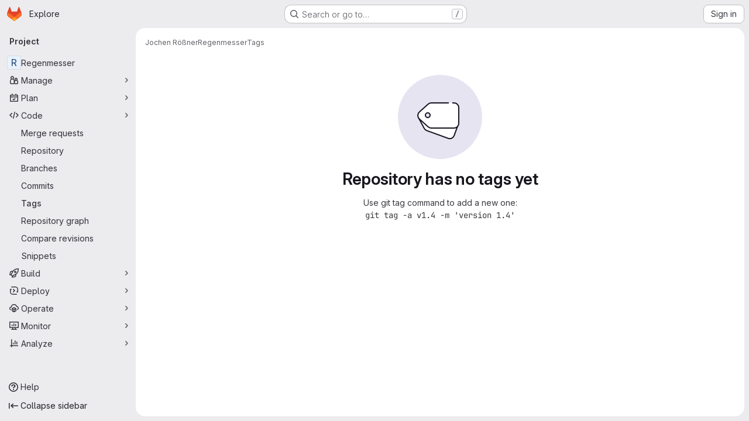

--- FILE ---
content_type: text/javascript; charset=utf-8
request_url: https://gitlab.brokenpipe.de/assets/webpack/vendors-global_search_modal.99a9300e.chunk.js
body_size: 4821
content:
(this.webpackJsonp=this.webpackJsonp||[]).push([["vendors-global_search_modal"],{"19QD":function(t,e,i){var r=i("Ms17"),n=i("etTJ"),u=i("UfSc");t.exports=function(t){return function(e,i,l){return l&&"number"!=typeof l&&n(e,i,l)&&(i=l=void 0),e=u(e),void 0===i?(i=e,e=0):i=u(i),l=void 0===l?e<i?1:-1:u(l),r(e,i,l,t)}}},"1I5c":function(t,e,i){"use strict";var r=i("7e18"),n=i("hvGG"),u=i("d85j"),l=i("NnjE"),o=i("4qOP"),a={name:"GlSearchBoxByType",components:{GlClearIconButton:r.a,GlIcon:u.a,GlFormInput:n.a,GlLoadingIcon:l.a},inheritAttrs:!1,model:{prop:"value",event:"input"},props:{value:{type:String,required:!1,default:""},borderless:{type:Boolean,required:!1,default:!1},clearButtonTitle:{type:String,required:!1,default:function(){return Object(o.b)("GlSearchBoxByType.clearButtonTitle","Clear")}},disabled:{type:Boolean,required:!1,default:!1},isLoading:{type:Boolean,required:!1,default:!1},tooltipContainer:{required:!1,default:!1,validator:function(t){return!1===t||"string"==typeof t||t instanceof HTMLElement}}},computed:{inputAttributes(){const t={type:"search",placeholder:Object(o.b)("GlSearchBoxByType.input.placeholder","Search"),...this.$attrs};return t["aria-label"]||(t["aria-label"]=t.placeholder),t},hasValue(){return Boolean(this.value.length)},inputListeners(){return{...this.$listeners,input:this.onInput,focusin:this.onFocusin,focusout:this.onFocusout}},showClearButton(){return this.hasValue&&!this.disabled}},methods:{isInputOrClearButton(t){var e,i;return t===(null===(e=this.$refs.input)||void 0===e?void 0:e.$el)||t===(null===(i=this.$refs.clearButton)||void 0===i?void 0:i.$el)},clearInput(){this.onInput(""),this.focusInput()},focusInput(){this.$refs.input.$el.focus()},onInput(t){this.$emit("input",t)},onFocusout(t){const{relatedTarget:e}=t;this.isInputOrClearButton(e)||this.$emit("focusout",t)},onFocusin(t){const{relatedTarget:e}=t;this.isInputOrClearButton(e)||this.$emit("focusin",t)}}},s=i("tBpV"),c=Object(s.a)(a,(function(){var t=this,e=t._self._c;return e("div",{staticClass:"gl-search-box-by-type"},[e("gl-icon",{staticClass:"gl-search-box-by-type-search-icon",attrs:{name:"search",variant:"subtle"}}),t._v(" "),e("gl-form-input",t._g(t._b({ref:"input",class:{"gl-search-box-by-type-input":!t.borderless,"gl-search-box-by-type-input-borderless":t.borderless},attrs:{value:t.value,disabled:t.disabled}},"gl-form-input",t.inputAttributes,!1),t.inputListeners)),t._v(" "),t.isLoading||t.showClearButton?e("div",{staticClass:"gl-search-box-by-type-right-icons"},[t.isLoading?e("gl-loading-icon",{staticClass:"gl-search-box-by-type-loading-icon"}):t._e(),t._v(" "),t.showClearButton?e("gl-clear-icon-button",{ref:"clearButton",staticClass:"gl-search-box-by-type-clear gl-clear-icon-button",attrs:{title:t.clearButtonTitle,"tooltip-container":t.tooltipContainer},on:{click:function(e){return e.stopPropagation(),t.clearInput.apply(null,arguments)},focusin:t.onFocusin,focusout:t.onFocusout}}):t._e()],1):t._e()],1)}),[],!1,null,null,null);e.a=c.exports},"7e18":function(t,e,i){"use strict";var r=i("zIFf"),n=i("CbCZ"),u=i("4qOP"),l={name:"ClearIconButton",components:{GlButton:n.a},directives:{GlTooltip:r.a},props:{title:{type:String,required:!1,default:function(){return Object(u.b)("ClearIconButton.title","Clear")}},tooltipContainer:{required:!1,default:!1,validator:function(t){return!1===t||"string"==typeof t||t instanceof HTMLElement}}}},o=i("tBpV"),a=Object(o.a)(l,(function(){return(0,this._self._c)("gl-button",this._g({directives:[{name:"gl-tooltip",rawName:"v-gl-tooltip.hover",value:{container:this.tooltipContainer},expression:"{ container: tooltipContainer }",modifiers:{hover:!0}}],staticClass:"gl-clear-icon-button",attrs:{variant:"default",category:"tertiary",size:"small",name:"clear",icon:"clear",title:this.title,"aria-label":this.title}},this.$listeners))}),[],!1,null,null,null);e.a=a.exports},GHFj:function(t,e,i){var r=i("95R8"),n=i("P/Kr");t.exports=function(t,e,i,u){return null==t?[]:(n(e)||(e=null==e?[]:[e]),n(i=u?void 0:i)||(i=null==i?[]:[i]),r(t,e,i))}},Ms17:function(t,e){var i=Math.ceil,r=Math.max;t.exports=function(t,e,n,u){for(var l=-1,o=r(i((e-t)/(n||1)),0),a=Array(o);o--;)a[u?o:++l]=t,t+=n;return a}},Q5rj:function(t,e,i){"use strict";i("3UXl"),i("iyoE");var r=i("j5yP"),n=i.n(r),u=i("mpVB");const l=[65,100,85];var o={name:"GlSkeletonLoader",functional:!0,props:{width:{type:Number,default:null,required:!1},height:{type:Number,default:null,required:!1},preserveAspectRatio:{type:String,default:"xMidYMid meet",required:!1},baseUrl:{type:String,default:"",required:!1},uniqueKey:{type:String,default:function(){return Object(u.l)()},required:!1},lines:{type:Number,default:3,required:!1},equalWidthLines:{type:Boolean,default:!1,required:!1}},render(t,{props:e,slots:i,data:r}){var u;const o=function(){return i().default},a=function(t,i){return null!==e[t]?e[t]:i},s=r.class||(null===(u=r.attrs)||void 0===u?void 0:u.class)||"",c=function(){return o()?a("width",400):a("width",235)},d=function(){return o()?a("height",130):a("height",10*e.lines+4*(e.lines-1))},p=function(t){return e.equalWidthLines?"100%":l[t%l.length]+"%"},h=window.matchMedia("(prefers-reduced-motion: reduce)").matches,f=t("svg",{class:{"gl-skeleton-loader":!0,"gl-w-full gl-h-full":!o()},attrs:{viewBox:`0 0 ${c()} ${d()}`,version:"1.1",preserveAspectRatio:e.preserveAspectRatio}},[t("title",{},["Loading"]),t("rect",{attrs:{"clip-path":`url(${e.baseUrl}#${e.uniqueKey}-idClip)`,x:0,y:0,width:c(),height:d(),...h?{class:"gl-skeleton-loader-fill-background-color"}:{fill:`url(${e.baseUrl}#${e.uniqueKey}-idGradient)`}}}),t("defs",{},[t("clipPath",{attrs:{id:e.uniqueKey+"-idClip"}},o()?i().default:n()(e.lines).map((function(e){return t("rect",{key:e,attrs:{y:10*e+4*e,width:p(e),height:10,rx:4}})}))),!h&&t("linearGradient",{attrs:{id:e.uniqueKey+"-idGradient"}},[t("stop",{class:"background-stop",attrs:{offset:"0%"}},[t("animate",{attrs:{attributeName:"offset",values:"-2; 1",dur:"1s",repeatCount:"indefinite"}})]),t("stop",{class:"shimmer-stop",attrs:{offset:"50%"}},[t("animate",{attrs:{attributeName:"offset",values:"-1.5; 1.5",dur:"1s",repeatCount:"indefinite"}})]),t("stop",{class:"background-stop",attrs:{offset:"100%"}},[t("animate",{attrs:{attributeName:"offset",values:"-1; 2",dur:"1s",repeatCount:"indefinite"}})])])])]);return o()?f:t("div",{staticClass:r.staticClass,class:["gl-skeleton-loader-default-container gl-max-w-full",s],style:{width:null!==e.width?e.width+"px":null,height:null!==e.height?e.height+"px":null}},[f])}},a=i("tBpV"),s=Object(a.a)(o,void 0,void 0,!1,null,null,null);e.a=s.exports},etTJ:function(t,e,i){var r=i("hmyg"),n=i("20jF"),u=i("68Jb"),l=i("XCkn");t.exports=function(t,e,i){if(!l(i))return!1;var o=typeof e;return!!("number"==o?n(i)&&u(e,i.length):"string"==o&&e in i)&&r(i[e],t)}},hvGG:function(t,e,i){"use strict";i("LdIe"),i("z6RN"),i("PTOk"),i("3UXl"),i("iyoE");var r=i("XCkn"),n=i.n(r),u=i("o4PY"),l=i.n(u),o=i("6hmS"),a=i.n(o),s=i("NDsS"),c=i.n(s),d=i("rhmX"),p=i.n(d),h=i("oIb9"),f=i("mpVB"),m=i("MGi3"),v=i("q3oM");const b=["text","password","email","number","url","tel","search","range","color","date","time","datetime","datetime-local","month","week"];var y={name:"GlFormInput",model:{prop:"value",event:"input"},props:{value:{type:[Number,String],required:!1,default:""},type:{type:String,required:!1,default:"text",validator:function(t){return b.includes(t)}},width:{type:[String,Object],required:!1,default:null,validator:function(t){return(n()(t)?Object.values(t):[t]).every((function(t){return Object.values(v.B).includes(t)}))}},id:{type:String,required:!1,default:void 0},autofocus:{type:Boolean,required:!1,default:!1},disabled:{type:Boolean,required:!1,default:!1},form:{type:String,required:!1,default:void 0},name:{type:String,required:!1,default:void 0},required:{type:Boolean,required:!1,default:!1},state:{type:Boolean,required:!1,default:null},placeholder:{type:String,required:!1,default:void 0},ariaInvalid:{type:[Boolean,String],required:!1,default:!1},autocomplete:{type:String,required:!1,default:void 0},debounce:{type:[Number,String],required:!1,default:void 0},formatter:{type:Function,required:!1,default:void 0},lazy:{type:Boolean,required:!1,default:!1},lazyFormatter:{type:Boolean,required:!1,default:!1},number:{type:Boolean,required:!1,default:!1},plaintext:{type:Boolean,required:!1,default:!1},readonly:{type:Boolean,required:!1,default:!1},trim:{type:Boolean,required:!1,default:!1},list:{type:String,required:!1,default:void 0},max:{type:[Number,String],required:!1,default:void 0},min:{type:[Number,String],required:!1,default:void 0},step:{type:[Number,String],required:!1,default:void 0}},data(){return{localValue:p()(this.value),vModelValue:this.modifyValue(this.value),localId:null}},computed:{computedId(){return this.id||this.localId},localType(){const{type:t}=this;return b.includes(t)?t:"text"},computedAriaInvalid(){const{ariaInvalid:t}=this;return!0===t||"true"===t||""===t||!1===this.computedState?"true":t},computedAttrs(){const{localType:t,name:e,form:i,disabled:r,placeholder:n,required:u,min:l,max:o,step:a}=this;return{id:this.computedId,name:e,form:i,type:t,disabled:r,placeholder:n,required:u,autocomplete:this.autocomplete||null,readonly:this.readonly||this.plaintext,min:l,max:o,step:a,list:"password"!==t?this.list:null,"aria-required":u?"true":null,"aria-invalid":this.computedAriaInvalid}},computedState(){return a()(this.state)?this.state:null},stateClass(){return!0===this.computedState?"is-valid":!1===this.computedState?"is-invalid":null},widthClasses(){if(null===this.width)return[];if(n()(this.width)){const{default:t,...e}=this.width;return[...t?["gl-form-input-"+t]:[],...Object.entries(e).map((function([t,e]){return`gl-${t}-form-input-${e}`}))]}return["gl-form-input-"+this.width]},computedClass(){const{plaintext:t,type:e}=this,i="range"===e,r="color"===e;return[...this.widthClasses,{"custom-range":i,"form-control-plaintext":t&&!i&&!r,"form-control":r||!t&&!i},this.stateClass]},computedListeners(){return{...this.$listeners,input:this.onInput,change:this.onChange,blur:this.onBlur}},computedDebounce(){return Math.max(c()(this.debounce),0)},hasFormatter(){return"function"==typeof this.formatter},noWheel(){return"number"===this.type},selectionStart:{cache:!1,get(){return this.$refs.input.selectionStart},set(t){this.$refs.input.selectionStart=t}},selectionEnd:{cache:!1,get(){return this.$refs.input.selectionEnd},set(t){this.$refs.input.selectionEnd=t}},selectionDirection:{cache:!1,get(){return this.$refs.input.selectionDirection},set(t){this.$refs.input.selectionDirection=t}},validity:{cache:!1,get(){return this.$refs.input.validity}},validationMessage:{cache:!1,get(){return this.$refs.input.validationMessage}},willValidate:{cache:!1,get(){return this.$refs.input.willValidate}}},watch:{value(t){const e=p()(t),i=this.modifyValue(t);e===this.localValue&&i===this.vModelValue||(this.clearDebounce(),this.localValue=e,this.vModelValue=i)},noWheel(t){this.setWheelStopper(t)}},created(){this.$_inputDebounceTimer=null},mounted(){var t=this;this.setWheelStopper(this.noWheel),this.handleAutofocus(),this.$nextTick((function(){t.localId=l()("gl-form-input-")}))},deactivated(){this.setWheelStopper(!1)},activated(){this.setWheelStopper(this.noWheel),this.handleAutofocus()},beforeDestroy(){this.setWheelStopper(!1),this.clearDebounce()},methods:{focus(){var t;this.disabled||(null===(t=this.$refs.input)||void 0===t||t.focus())},blur(){var t;this.disabled||(null===(t=this.$refs.input)||void 0===t||t.blur())},clearDebounce(){clearTimeout(this.$_inputDebounceTimer),this.$_inputDebounceTimer=null},formatValue(t,e,i=!1){let r=p()(t);return!this.hasFormatter||this.lazyFormatter&&!i||(r=this.formatter(t,e)),r},modifyValue(t){let e=p()(t);return this.trim&&(e=e.trim()),this.number&&(e=Object(h.e)(e,e)),e},updateValue(t,e=!1){var i=this;const{lazy:r}=this;if(r&&!e)return;this.clearDebounce();const n=function(){const e=i.modifyValue(t);if(e!==i.vModelValue)i.vModelValue=e,i.$emit("input",e);else if(i.hasFormatter){const t=i.$refs.input;t&&e!==t.value&&(t.value=e)}},u=this.computedDebounce;u>0&&!r&&!e?this.$_inputDebounceTimer=setTimeout(n,u):n()},onInput(t){if(t.target.composing)return;const{value:e}=t.target,i=this.formatValue(e,t);!1===i||t.defaultPrevented?Object(f.k)(t,{propagation:!1}):(this.localValue=i,this.updateValue(i),this.$emit("update",i))},onChange(t){const{value:e}=t.target,i=this.formatValue(e,t);!1===i||t.defaultPrevented?Object(f.k)(t,{propagation:!1}):(this.localValue=i,this.updateValue(i,!0),this.$emit("change",i))},onBlur(t){const{value:e}=t.target,i=this.formatValue(e,t,!0);!1!==i&&(this.localValue=p()(this.modifyValue(i)),this.updateValue(i,!0)),this.$emit("blur",t)},setWheelStopper(t){const{input:e}=this.$refs;t?(e.addEventListener("focus",this.onWheelFocus),e.addEventListener("blur",this.onWheelBlur)):(e.removeEventListener("focus",this.onWheelFocus),e.removeEventListener("blur",this.onWheelBlur),document.removeEventListener("wheel",this.stopWheel))},onWheelFocus(){document.addEventListener("wheel",this.stopWheel)},onWheelBlur(){document.removeEventListener("wheel",this.stopWheel)},stopWheel(t){Object(f.k)(t,{propagation:!1}),this.blur()},handleAutofocus(){var t=this;this.$nextTick((function(){window.requestAnimationFrame((function(){t.autofocus&&Object(m.u)(t.$refs.input)&&t.focus()}))}))},select(...t){this.$refs.input.select(t)},setSelectionRange(...t){this.$refs.input.setSelectionRange(t)},setRangeText(...t){this.$refs.input.setRangeText(t)},setCustomValidity(...t){return this.$refs.input.setCustomValidity(t)},checkValidity(...t){return this.$refs.input.checkValidity(t)},reportValidity(...t){return this.$refs.input.reportValidity(t)}}},g=i("tBpV"),q=Object(g.a)(y,(function(){return(0,this._self._c)("input",this._g(this._b({ref:"input",staticClass:"gl-form-input",class:this.computedClass,domProps:{value:this.localValue}},"input",this.computedAttrs,!1),this.computedListeners))}),[],!1,null,null,null);e.a=q.exports},j5yP:function(t,e,i){var r=i("19QD")();t.exports=r},oIb9:function(t,e,i){"use strict";i.d(e,"a",(function(){return n})),i.d(e,"d",(function(){return u})),i.d(e,"b",(function(){return l})),i.d(e,"c",(function(){return o})),i.d(e,"e",(function(){return a}));i("RFHG"),i("z6RN"),i("xuo1"),i("3UXl"),i("iyoE");const r=function(t,e){return Number(t)+Number(e)},n=function(...t){return function(...t){return t.reduce(r)}(...t)/t.length};function u(t,e){const i=(t%e+e)%e;return 0===i?0:i}const l=function(t,e=2){const i=[NaN,1/0,-1/0],r=Number(t);if(i.includes(r)||i.includes(Number(e)))return r.toString();const n=r.toExponential(e),u=n.split("e").map(Number)[1]||0;if(u<-24||u>24)return n;const l=3*Math.floor(u/3);return`${(n/10**l).toFixed(e).replace(/\.([1-9]*)0+$/,(function(t,e){return e?"."+e:""}))}${{"-24":"y","-21":"z","-18":"a","-15":"f","-12":"p","-9":"n","-6":"μ","-3":"m",0:"",3:"k",6:"M",9:"G",12:"T",15:"P",18:"E",21:"Z",24:"Y"}[l]}`},o=function(t,e={},i){return Number.isNaN(Number(t))?t:new Intl.NumberFormat(i,e).format(t)},a=function(t,e=NaN){const i=parseFloat(t);return Number.isNaN(i)?e:i}}}]);

--- FILE ---
content_type: text/javascript; charset=utf-8
request_url: https://gitlab.brokenpipe.de/assets/webpack/super_sidebar.d640b558.chunk.js
body_size: 58853
content:
(this.webpackJsonp=this.webpackJsonp||[]).push([["super_sidebar","vendors-gfm_copy_extra-shortcutsBundle","06771710","d50df462"],{"2O3R":function(t,e,n){"use strict";
/**!
 * Sortable 1.10.2
 * @author	RubaXa   <trash@rubaxa.org>
 * @author	owenm    <owen23355@gmail.com>
 * @license MIT
 */
function i(t){return(i="function"==typeof Symbol&&"symbol"==typeof Symbol.iterator?function(t){return typeof t}:function(t){return t&&"function"==typeof Symbol&&t.constructor===Symbol&&t!==Symbol.prototype?"symbol":typeof t})(t)}function r(t,e,n){return e in t?Object.defineProperty(t,e,{value:n,enumerable:!0,configurable:!0,writable:!0}):t[e]=n,t}function o(){return(o=Object.assign||function(t){for(var e=1;e<arguments.length;e++){var n=arguments[e];for(var i in n)Object.prototype.hasOwnProperty.call(n,i)&&(t[i]=n[i])}return t}).apply(this,arguments)}function a(t){for(var e=1;e<arguments.length;e++){var n=null!=arguments[e]?arguments[e]:{},i=Object.keys(n);"function"==typeof Object.getOwnPropertySymbols&&(i=i.concat(Object.getOwnPropertySymbols(n).filter((function(t){return Object.getOwnPropertyDescriptor(n,t).enumerable})))),i.forEach((function(e){r(t,e,n[e])}))}return t}function s(t,e){if(null==t)return{};var n,i,r=function(t,e){if(null==t)return{};var n,i,r={},o=Object.keys(t);for(i=0;i<o.length;i++)n=o[i],e.indexOf(n)>=0||(r[n]=t[n]);return r}(t,e);if(Object.getOwnPropertySymbols){var o=Object.getOwnPropertySymbols(t);for(i=0;i<o.length;i++)n=o[i],e.indexOf(n)>=0||Object.prototype.propertyIsEnumerable.call(t,n)&&(r[n]=t[n])}return r}function l(t){return function(t){if(Array.isArray(t)){for(var e=0,n=new Array(t.length);e<t.length;e++)n[e]=t[e];return n}}(t)||function(t){if(Symbol.iterator in Object(t)||"[object Arguments]"===Object.prototype.toString.call(t))return Array.from(t)}(t)||function(){throw new TypeError("Invalid attempt to spread non-iterable instance")}()}n.r(e),n.d(e,"MultiDrag",(function(){return ye})),n.d(e,"Sortable",(function(){return Bt})),n.d(e,"Swap",(function(){return le}));function u(t){if("undefined"!=typeof window&&window.navigator)return!!navigator.userAgent.match(t)}var c=u(/(?:Trident.*rv[ :]?11\.|msie|iemobile|Windows Phone)/i),d=u(/Edge/i),p=u(/firefox/i),h=u(/safari/i)&&!u(/chrome/i)&&!u(/android/i),f=u(/iP(ad|od|hone)/i),g=u(/chrome/i)&&u(/android/i),m={capture:!1,passive:!1};function v(t,e,n){t.addEventListener(e,n,!c&&m)}function b(t,e,n){t.removeEventListener(e,n,!c&&m)}function y(t,e){if(e){if(">"===e[0]&&(e=e.substring(1)),t)try{if(t.matches)return t.matches(e);if(t.msMatchesSelector)return t.msMatchesSelector(e);if(t.webkitMatchesSelector)return t.webkitMatchesSelector(e)}catch(t){return!1}return!1}}function _(t){return t.host&&t!==document&&t.host.nodeType?t.host:t.parentNode}function w(t,e,n,i){if(t){n=n||document;do{if(null!=e&&(">"===e[0]?t.parentNode===n&&y(t,e):y(t,e))||i&&t===n)return t;if(t===n)break}while(t=_(t))}return null}var x,O=/\s+/g;function S(t,e,n){if(t&&e)if(t.classList)t.classList[n?"add":"remove"](e);else{var i=(" "+t.className+" ").replace(O," ").replace(" "+e+" "," ");t.className=(i+(n?" "+e:"")).replace(O," ")}}function C(t,e,n){var i=t&&t.style;if(i){if(void 0===n)return document.defaultView&&document.defaultView.getComputedStyle?n=document.defaultView.getComputedStyle(t,""):t.currentStyle&&(n=t.currentStyle),void 0===e?n:n[e];e in i||-1!==e.indexOf("webkit")||(e="-webkit-"+e),i[e]=n+("string"==typeof n?"":"px")}}function k(t,e){var n="";if("string"==typeof t)n=t;else do{var i=C(t,"transform");i&&"none"!==i&&(n=i+" "+n)}while(!e&&(t=t.parentNode));var r=window.DOMMatrix||window.WebKitCSSMatrix||window.CSSMatrix||window.MSCSSMatrix;return r&&new r(n)}function j(t,e,n){if(t){var i=t.getElementsByTagName(e),r=0,o=i.length;if(n)for(;r<o;r++)n(i[r],r);return i}return[]}function E(){var t=document.scrollingElement;return t||document.documentElement}function I(t,e,n,i,r){if(t.getBoundingClientRect||t===window){var o,a,s,l,u,d,p;if(t!==window&&t!==E()?(a=(o=t.getBoundingClientRect()).top,s=o.left,l=o.bottom,u=o.right,d=o.height,p=o.width):(a=0,s=0,l=window.innerHeight,u=window.innerWidth,d=window.innerHeight,p=window.innerWidth),(e||n)&&t!==window&&(r=r||t.parentNode,!c))do{if(r&&r.getBoundingClientRect&&("none"!==C(r,"transform")||n&&"static"!==C(r,"position"))){var h=r.getBoundingClientRect();a-=h.top+parseInt(C(r,"border-top-width")),s-=h.left+parseInt(C(r,"border-left-width")),l=a+o.height,u=s+o.width;break}}while(r=r.parentNode);if(i&&t!==window){var f=k(r||t),g=f&&f.a,m=f&&f.d;f&&(l=(a/=m)+(d/=m),u=(s/=g)+(p/=g))}return{top:a,left:s,bottom:l,right:u,width:p,height:d}}}function M(t,e,n){for(var i=N(t,!0),r=I(t)[e];i;){var o=I(i)[n];if(!("top"===n||"left"===n?r>=o:r<=o))return i;if(i===E())break;i=N(i,!1)}return!1}function D(t,e,n){for(var i=0,r=0,o=t.children;r<o.length;){if("none"!==o[r].style.display&&o[r]!==Bt.ghost&&o[r]!==Bt.dragged&&w(o[r],n.draggable,t,!1)){if(i===e)return o[r];i++}r++}return null}function T(t,e){for(var n=t.lastElementChild;n&&(n===Bt.ghost||"none"===C(n,"display")||e&&!y(n,e));)n=n.previousElementSibling;return n||null}function P(t,e){var n=0;if(!t||!t.parentNode)return-1;for(;t=t.previousElementSibling;)"TEMPLATE"===t.nodeName.toUpperCase()||t===Bt.clone||e&&!y(t,e)||n++;return n}function A(t){var e=0,n=0,i=E();if(t)do{var r=k(t),o=r.a,a=r.d;e+=t.scrollLeft*o,n+=t.scrollTop*a}while(t!==i&&(t=t.parentNode));return[e,n]}function N(t,e){if(!t||!t.getBoundingClientRect)return E();var n=t,i=!1;do{if(n.clientWidth<n.scrollWidth||n.clientHeight<n.scrollHeight){var r=C(n);if(n.clientWidth<n.scrollWidth&&("auto"==r.overflowX||"scroll"==r.overflowX)||n.clientHeight<n.scrollHeight&&("auto"==r.overflowY||"scroll"==r.overflowY)){if(!n.getBoundingClientRect||n===document.body)return E();if(i||e)return n;i=!0}}}while(n=n.parentNode);return E()}function L(t,e){return Math.round(t.top)===Math.round(e.top)&&Math.round(t.left)===Math.round(e.left)&&Math.round(t.height)===Math.round(e.height)&&Math.round(t.width)===Math.round(e.width)}function R(t,e){return function(){if(!x){var n=arguments,i=this;1===n.length?t.call(i,n[0]):t.apply(i,n),x=setTimeout((function(){x=void 0}),e)}}}function $(t,e,n){t.scrollLeft+=e,t.scrollTop+=n}function G(t){var e=window.Polymer,n=window.jQuery||window.Zepto;return e&&e.dom?e.dom(t).cloneNode(!0):n?n(t).clone(!0)[0]:t.cloneNode(!0)}function B(t,e){C(t,"position","absolute"),C(t,"top",e.top),C(t,"left",e.left),C(t,"width",e.width),C(t,"height",e.height)}function q(t){C(t,"position",""),C(t,"top",""),C(t,"left",""),C(t,"width",""),C(t,"height","")}var F="Sortable"+(new Date).getTime();function K(){var t,e=[];return{captureAnimationState:function(){(e=[],this.options.animation)&&[].slice.call(this.el.children).forEach((function(t){if("none"!==C(t,"display")&&t!==Bt.ghost){e.push({target:t,rect:I(t)});var n=a({},e[e.length-1].rect);if(t.thisAnimationDuration){var i=k(t,!0);i&&(n.top-=i.f,n.left-=i.e)}t.fromRect=n}}))},addAnimationState:function(t){e.push(t)},removeAnimationState:function(t){e.splice(function(t,e){for(var n in t)if(t.hasOwnProperty(n))for(var i in e)if(e.hasOwnProperty(i)&&e[i]===t[n][i])return Number(n);return-1}(e,{target:t}),1)},animateAll:function(n){var i=this;if(!this.options.animation)return clearTimeout(t),void("function"==typeof n&&n());var r=!1,o=0;e.forEach((function(t){var e=0,n=t.target,a=n.fromRect,s=I(n),l=n.prevFromRect,u=n.prevToRect,c=t.rect,d=k(n,!0);d&&(s.top-=d.f,s.left-=d.e),n.toRect=s,n.thisAnimationDuration&&L(l,s)&&!L(a,s)&&(c.top-s.top)/(c.left-s.left)==(a.top-s.top)/(a.left-s.left)&&(e=function(t,e,n,i){return Math.sqrt(Math.pow(e.top-t.top,2)+Math.pow(e.left-t.left,2))/Math.sqrt(Math.pow(e.top-n.top,2)+Math.pow(e.left-n.left,2))*i.animation}(c,l,u,i.options)),L(s,a)||(n.prevFromRect=a,n.prevToRect=s,e||(e=i.options.animation),i.animate(n,c,s,e)),e&&(r=!0,o=Math.max(o,e),clearTimeout(n.animationResetTimer),n.animationResetTimer=setTimeout((function(){n.animationTime=0,n.prevFromRect=null,n.fromRect=null,n.prevToRect=null,n.thisAnimationDuration=null}),e),n.thisAnimationDuration=e)})),clearTimeout(t),r?t=setTimeout((function(){"function"==typeof n&&n()}),o):"function"==typeof n&&n(),e=[]},animate:function(t,e,n,i){if(i){C(t,"transition",""),C(t,"transform","");var r=k(this.el),o=r&&r.a,a=r&&r.d,s=(e.left-n.left)/(o||1),l=(e.top-n.top)/(a||1);t.animatingX=!!s,t.animatingY=!!l,C(t,"transform","translate3d("+s+"px,"+l+"px,0)"),function(t){t.offsetWidth}(t),C(t,"transition","transform "+i+"ms"+(this.options.easing?" "+this.options.easing:"")),C(t,"transform","translate3d(0,0,0)"),"number"==typeof t.animated&&clearTimeout(t.animated),t.animated=setTimeout((function(){C(t,"transition",""),C(t,"transform",""),t.animated=!1,t.animatingX=!1,t.animatingY=!1}),i)}}}}var U=[],H={initializeByDefault:!0},W={mount:function(t){for(var e in H)H.hasOwnProperty(e)&&!(e in t)&&(t[e]=H[e]);U.push(t)},pluginEvent:function(t,e,n){var i=this;this.eventCanceled=!1,n.cancel=function(){i.eventCanceled=!0};var r=t+"Global";U.forEach((function(i){e[i.pluginName]&&(e[i.pluginName][r]&&e[i.pluginName][r](a({sortable:e},n)),e.options[i.pluginName]&&e[i.pluginName][t]&&e[i.pluginName][t](a({sortable:e},n)))}))},initializePlugins:function(t,e,n,i){for(var r in U.forEach((function(i){var r=i.pluginName;if(t.options[r]||i.initializeByDefault){var a=new i(t,e,t.options);a.sortable=t,a.options=t.options,t[r]=a,o(n,a.defaults)}})),t.options)if(t.options.hasOwnProperty(r)){var a=this.modifyOption(t,r,t.options[r]);void 0!==a&&(t.options[r]=a)}},getEventProperties:function(t,e){var n={};return U.forEach((function(i){"function"==typeof i.eventProperties&&o(n,i.eventProperties.call(e[i.pluginName],t))})),n},modifyOption:function(t,e,n){var i;return U.forEach((function(r){t[r.pluginName]&&r.optionListeners&&"function"==typeof r.optionListeners[e]&&(i=r.optionListeners[e].call(t[r.pluginName],n))})),i}};function V(t){var e=t.sortable,n=t.rootEl,i=t.name,r=t.targetEl,o=t.cloneEl,s=t.toEl,l=t.fromEl,u=t.oldIndex,p=t.newIndex,h=t.oldDraggableIndex,f=t.newDraggableIndex,g=t.originalEvent,m=t.putSortable,v=t.extraEventProperties;if(e=e||n&&n[F]){var b,y=e.options,_="on"+i.charAt(0).toUpperCase()+i.substr(1);!window.CustomEvent||c||d?(b=document.createEvent("Event")).initEvent(i,!0,!0):b=new CustomEvent(i,{bubbles:!0,cancelable:!0}),b.to=s||n,b.from=l||n,b.item=r||n,b.clone=o,b.oldIndex=u,b.newIndex=p,b.oldDraggableIndex=h,b.newDraggableIndex=f,b.originalEvent=g,b.pullMode=m?m.lastPutMode:void 0;var w=a({},v,W.getEventProperties(i,e));for(var x in w)b[x]=w[x];n&&n.dispatchEvent(b),y[_]&&y[_].call(e,b)}}var z=function(t,e){var n=arguments.length>2&&void 0!==arguments[2]?arguments[2]:{},i=n.evt,r=s(n,["evt"]);W.pluginEvent.bind(Bt)(t,e,a({dragEl:X,parentEl:J,ghostEl:Z,rootEl:Q,nextEl:tt,lastDownEl:et,cloneEl:nt,cloneHidden:it,dragStarted:mt,putSortable:ut,activeSortable:Bt.active,originalEvent:i,oldIndex:rt,oldDraggableIndex:at,newIndex:ot,newDraggableIndex:st,hideGhostForTarget:Lt,unhideGhostForTarget:Rt,cloneNowHidden:function(){it=!0},cloneNowShown:function(){it=!1},dispatchSortableEvent:function(t){Y({sortable:e,name:t,originalEvent:i})}},r))};function Y(t){V(a({putSortable:ut,cloneEl:nt,targetEl:X,rootEl:Q,oldIndex:rt,oldDraggableIndex:at,newIndex:ot,newDraggableIndex:st},t))}var X,J,Z,Q,tt,et,nt,it,rt,ot,at,st,lt,ut,ct,dt,pt,ht,ft,gt,mt,vt,bt,yt,_t,wt=!1,xt=!1,Ot=[],St=!1,Ct=!1,kt=[],jt=!1,Et=[],It="undefined"!=typeof document,Mt=f,Dt=d||c?"cssFloat":"float",Tt=It&&!g&&!f&&"draggable"in document.createElement("div"),Pt=function(){if(It){if(c)return!1;var t=document.createElement("x");return t.style.cssText="pointer-events:auto","auto"===t.style.pointerEvents}}(),At=function(t,e){var n=C(t),i=parseInt(n.width)-parseInt(n.paddingLeft)-parseInt(n.paddingRight)-parseInt(n.borderLeftWidth)-parseInt(n.borderRightWidth),r=D(t,0,e),o=D(t,1,e),a=r&&C(r),s=o&&C(o),l=a&&parseInt(a.marginLeft)+parseInt(a.marginRight)+I(r).width,u=s&&parseInt(s.marginLeft)+parseInt(s.marginRight)+I(o).width;if("flex"===n.display)return"column"===n.flexDirection||"column-reverse"===n.flexDirection?"vertical":"horizontal";if("grid"===n.display)return n.gridTemplateColumns.split(" ").length<=1?"vertical":"horizontal";if(r&&a.float&&"none"!==a.float){var c="left"===a.float?"left":"right";return!o||"both"!==s.clear&&s.clear!==c?"horizontal":"vertical"}return r&&("block"===a.display||"flex"===a.display||"table"===a.display||"grid"===a.display||l>=i&&"none"===n[Dt]||o&&"none"===n[Dt]&&l+u>i)?"vertical":"horizontal"},Nt=function(t){function e(t,n){return function(i,r,o,a){var s=i.options.group.name&&r.options.group.name&&i.options.group.name===r.options.group.name;if(null==t&&(n||s))return!0;if(null==t||!1===t)return!1;if(n&&"clone"===t)return t;if("function"==typeof t)return e(t(i,r,o,a),n)(i,r,o,a);var l=(n?i:r).options.group.name;return!0===t||"string"==typeof t&&t===l||t.join&&t.indexOf(l)>-1}}var n={},r=t.group;r&&"object"==i(r)||(r={name:r}),n.name=r.name,n.checkPull=e(r.pull,!0),n.checkPut=e(r.put),n.revertClone=r.revertClone,t.group=n},Lt=function(){!Pt&&Z&&C(Z,"display","none")},Rt=function(){!Pt&&Z&&C(Z,"display","")};It&&document.addEventListener("click",(function(t){if(xt)return t.preventDefault(),t.stopPropagation&&t.stopPropagation(),t.stopImmediatePropagation&&t.stopImmediatePropagation(),xt=!1,!1}),!0);var $t=function(t){if(X){t=t.touches?t.touches[0]:t;var e=(r=t.clientX,o=t.clientY,Ot.some((function(t){if(!T(t)){var e=I(t),n=t[F].options.emptyInsertThreshold,i=r>=e.left-n&&r<=e.right+n,s=o>=e.top-n&&o<=e.bottom+n;return n&&i&&s?a=t:void 0}})),a);if(e){var n={};for(var i in t)t.hasOwnProperty(i)&&(n[i]=t[i]);n.target=n.rootEl=e,n.preventDefault=void 0,n.stopPropagation=void 0,e[F]._onDragOver(n)}}var r,o,a},Gt=function(t){X&&X.parentNode[F]._isOutsideThisEl(t.target)};function Bt(t,e){if(!t||!t.nodeType||1!==t.nodeType)throw"Sortable: `el` must be an HTMLElement, not ".concat({}.toString.call(t));this.el=t,this.options=e=o({},e),t[F]=this;var n={group:null,sort:!0,disabled:!1,store:null,handle:null,draggable:/^[uo]l$/i.test(t.nodeName)?">li":">*",swapThreshold:1,invertSwap:!1,invertedSwapThreshold:null,removeCloneOnHide:!0,direction:function(){return At(t,this.options)},ghostClass:"sortable-ghost",chosenClass:"sortable-chosen",dragClass:"sortable-drag",ignore:"a, img",filter:null,preventOnFilter:!0,animation:0,easing:null,setData:function(t,e){t.setData("Text",e.textContent)},dropBubble:!1,dragoverBubble:!1,dataIdAttr:"data-id",delay:0,delayOnTouchOnly:!1,touchStartThreshold:(Number.parseInt?Number:window).parseInt(window.devicePixelRatio,10)||1,forceFallback:!1,fallbackClass:"sortable-fallback",fallbackOnBody:!1,fallbackTolerance:0,fallbackOffset:{x:0,y:0},supportPointer:!1!==Bt.supportPointer&&"PointerEvent"in window,emptyInsertThreshold:5};for(var i in W.initializePlugins(this,t,n),n)!(i in e)&&(e[i]=n[i]);for(var r in Nt(e),this)"_"===r.charAt(0)&&"function"==typeof this[r]&&(this[r]=this[r].bind(this));this.nativeDraggable=!e.forceFallback&&Tt,this.nativeDraggable&&(this.options.touchStartThreshold=1),e.supportPointer?v(t,"pointerdown",this._onTapStart):(v(t,"mousedown",this._onTapStart),v(t,"touchstart",this._onTapStart)),this.nativeDraggable&&(v(t,"dragover",this),v(t,"dragenter",this)),Ot.push(this.el),e.store&&e.store.get&&this.sort(e.store.get(this)||[]),o(this,K())}function qt(t,e,n,i,r,o,a,s){var l,u,p=t[F],h=p.options.onMove;return!window.CustomEvent||c||d?(l=document.createEvent("Event")).initEvent("move",!0,!0):l=new CustomEvent("move",{bubbles:!0,cancelable:!0}),l.to=e,l.from=t,l.dragged=n,l.draggedRect=i,l.related=r||e,l.relatedRect=o||I(e),l.willInsertAfter=s,l.originalEvent=a,t.dispatchEvent(l),h&&(u=h.call(p,l,a)),u}function Ft(t){t.draggable=!1}function Kt(){jt=!1}function Ut(t){for(var e=t.tagName+t.className+t.src+t.href+t.textContent,n=e.length,i=0;n--;)i+=e.charCodeAt(n);return i.toString(36)}function Ht(t){return setTimeout(t,0)}function Wt(t){return clearTimeout(t)}Bt.prototype={constructor:Bt,_isOutsideThisEl:function(t){this.el.contains(t)||t===this.el||(vt=null)},_getDirection:function(t,e){return"function"==typeof this.options.direction?this.options.direction.call(this,t,e,X):this.options.direction},_onTapStart:function(t){if(t.cancelable){var e=this,n=this.el,i=this.options,r=i.preventOnFilter,o=t.type,a=t.touches&&t.touches[0]||t.pointerType&&"touch"===t.pointerType&&t,s=(a||t).target,l=t.target.shadowRoot&&(t.path&&t.path[0]||t.composedPath&&t.composedPath()[0])||s,u=i.filter;if(function(t){Et.length=0;var e=t.getElementsByTagName("input"),n=e.length;for(;n--;){var i=e[n];i.checked&&Et.push(i)}}(n),!X&&!(/mousedown|pointerdown/.test(o)&&0!==t.button||i.disabled||l.isContentEditable||(s=w(s,i.draggable,n,!1))&&s.animated||et===s)){if(rt=P(s),at=P(s,i.draggable),"function"==typeof u){if(u.call(this,t,s,this))return Y({sortable:e,rootEl:l,name:"filter",targetEl:s,toEl:n,fromEl:n}),z("filter",e,{evt:t}),void(r&&t.cancelable&&t.preventDefault())}else if(u&&(u=u.split(",").some((function(i){if(i=w(l,i.trim(),n,!1))return Y({sortable:e,rootEl:i,name:"filter",targetEl:s,fromEl:n,toEl:n}),z("filter",e,{evt:t}),!0}))))return void(r&&t.cancelable&&t.preventDefault());i.handle&&!w(l,i.handle,n,!1)||this._prepareDragStart(t,a,s)}}},_prepareDragStart:function(t,e,n){var i,r=this,o=r.el,a=r.options,s=o.ownerDocument;if(n&&!X&&n.parentNode===o){var l=I(n);if(Q=o,J=(X=n).parentNode,tt=X.nextSibling,et=n,lt=a.group,Bt.dragged=X,ct={target:X,clientX:(e||t).clientX,clientY:(e||t).clientY},ft=ct.clientX-l.left,gt=ct.clientY-l.top,this._lastX=(e||t).clientX,this._lastY=(e||t).clientY,X.style["will-change"]="all",i=function(){z("delayEnded",r,{evt:t}),Bt.eventCanceled?r._onDrop():(r._disableDelayedDragEvents(),!p&&r.nativeDraggable&&(X.draggable=!0),r._triggerDragStart(t,e),Y({sortable:r,name:"choose",originalEvent:t}),S(X,a.chosenClass,!0))},a.ignore.split(",").forEach((function(t){j(X,t.trim(),Ft)})),v(s,"dragover",$t),v(s,"mousemove",$t),v(s,"touchmove",$t),v(s,"mouseup",r._onDrop),v(s,"touchend",r._onDrop),v(s,"touchcancel",r._onDrop),p&&this.nativeDraggable&&(this.options.touchStartThreshold=4,X.draggable=!0),z("delayStart",this,{evt:t}),!a.delay||a.delayOnTouchOnly&&!e||this.nativeDraggable&&(d||c))i();else{if(Bt.eventCanceled)return void this._onDrop();v(s,"mouseup",r._disableDelayedDrag),v(s,"touchend",r._disableDelayedDrag),v(s,"touchcancel",r._disableDelayedDrag),v(s,"mousemove",r._delayedDragTouchMoveHandler),v(s,"touchmove",r._delayedDragTouchMoveHandler),a.supportPointer&&v(s,"pointermove",r._delayedDragTouchMoveHandler),r._dragStartTimer=setTimeout(i,a.delay)}}},_delayedDragTouchMoveHandler:function(t){var e=t.touches?t.touches[0]:t;Math.max(Math.abs(e.clientX-this._lastX),Math.abs(e.clientY-this._lastY))>=Math.floor(this.options.touchStartThreshold/(this.nativeDraggable&&window.devicePixelRatio||1))&&this._disableDelayedDrag()},_disableDelayedDrag:function(){X&&Ft(X),clearTimeout(this._dragStartTimer),this._disableDelayedDragEvents()},_disableDelayedDragEvents:function(){var t=this.el.ownerDocument;b(t,"mouseup",this._disableDelayedDrag),b(t,"touchend",this._disableDelayedDrag),b(t,"touchcancel",this._disableDelayedDrag),b(t,"mousemove",this._delayedDragTouchMoveHandler),b(t,"touchmove",this._delayedDragTouchMoveHandler),b(t,"pointermove",this._delayedDragTouchMoveHandler)},_triggerDragStart:function(t,e){e=e||"touch"==t.pointerType&&t,!this.nativeDraggable||e?this.options.supportPointer?v(document,"pointermove",this._onTouchMove):v(document,e?"touchmove":"mousemove",this._onTouchMove):(v(X,"dragend",this),v(Q,"dragstart",this._onDragStart));try{document.selection?Ht((function(){document.selection.empty()})):window.getSelection().removeAllRanges()}catch(t){}},_dragStarted:function(t,e){if(wt=!1,Q&&X){z("dragStarted",this,{evt:e}),this.nativeDraggable&&v(document,"dragover",Gt);var n=this.options;!t&&S(X,n.dragClass,!1),S(X,n.ghostClass,!0),Bt.active=this,t&&this._appendGhost(),Y({sortable:this,name:"start",originalEvent:e})}else this._nulling()},_emulateDragOver:function(){if(dt){this._lastX=dt.clientX,this._lastY=dt.clientY,Lt();for(var t=document.elementFromPoint(dt.clientX,dt.clientY),e=t;t&&t.shadowRoot&&(t=t.shadowRoot.elementFromPoint(dt.clientX,dt.clientY))!==e;)e=t;if(X.parentNode[F]._isOutsideThisEl(t),e)do{if(e[F]){if(e[F]._onDragOver({clientX:dt.clientX,clientY:dt.clientY,target:t,rootEl:e})&&!this.options.dragoverBubble)break}t=e}while(e=e.parentNode);Rt()}},_onTouchMove:function(t){if(ct){var e=this.options,n=e.fallbackTolerance,i=e.fallbackOffset,r=t.touches?t.touches[0]:t,o=Z&&k(Z,!0),a=Z&&o&&o.a,s=Z&&o&&o.d,l=Mt&&_t&&A(_t),u=(r.clientX-ct.clientX+i.x)/(a||1)+(l?l[0]-kt[0]:0)/(a||1),c=(r.clientY-ct.clientY+i.y)/(s||1)+(l?l[1]-kt[1]:0)/(s||1);if(!Bt.active&&!wt){if(n&&Math.max(Math.abs(r.clientX-this._lastX),Math.abs(r.clientY-this._lastY))<n)return;this._onDragStart(t,!0)}if(Z){o?(o.e+=u-(pt||0),o.f+=c-(ht||0)):o={a:1,b:0,c:0,d:1,e:u,f:c};var d="matrix(".concat(o.a,",").concat(o.b,",").concat(o.c,",").concat(o.d,",").concat(o.e,",").concat(o.f,")");C(Z,"webkitTransform",d),C(Z,"mozTransform",d),C(Z,"msTransform",d),C(Z,"transform",d),pt=u,ht=c,dt=r}t.cancelable&&t.preventDefault()}},_appendGhost:function(){if(!Z){var t=this.options.fallbackOnBody?document.body:Q,e=I(X,!0,Mt,!0,t),n=this.options;if(Mt){for(_t=t;"static"===C(_t,"position")&&"none"===C(_t,"transform")&&_t!==document;)_t=_t.parentNode;_t!==document.body&&_t!==document.documentElement?(_t===document&&(_t=E()),e.top+=_t.scrollTop,e.left+=_t.scrollLeft):_t=E(),kt=A(_t)}S(Z=X.cloneNode(!0),n.ghostClass,!1),S(Z,n.fallbackClass,!0),S(Z,n.dragClass,!0),C(Z,"transition",""),C(Z,"transform",""),C(Z,"box-sizing","border-box"),C(Z,"margin",0),C(Z,"top",e.top),C(Z,"left",e.left),C(Z,"width",e.width),C(Z,"height",e.height),C(Z,"opacity","0.8"),C(Z,"position",Mt?"absolute":"fixed"),C(Z,"zIndex","100000"),C(Z,"pointerEvents","none"),Bt.ghost=Z,t.appendChild(Z),C(Z,"transform-origin",ft/parseInt(Z.style.width)*100+"% "+gt/parseInt(Z.style.height)*100+"%")}},_onDragStart:function(t,e){var n=this,i=t.dataTransfer,r=n.options;z("dragStart",this,{evt:t}),Bt.eventCanceled?this._onDrop():(z("setupClone",this),Bt.eventCanceled||((nt=G(X)).draggable=!1,nt.style["will-change"]="",this._hideClone(),S(nt,this.options.chosenClass,!1),Bt.clone=nt),n.cloneId=Ht((function(){z("clone",n),Bt.eventCanceled||(n.options.removeCloneOnHide||Q.insertBefore(nt,X),n._hideClone(),Y({sortable:n,name:"clone"}))})),!e&&S(X,r.dragClass,!0),e?(xt=!0,n._loopId=setInterval(n._emulateDragOver,50)):(b(document,"mouseup",n._onDrop),b(document,"touchend",n._onDrop),b(document,"touchcancel",n._onDrop),i&&(i.effectAllowed="move",r.setData&&r.setData.call(n,i,X)),v(document,"drop",n),C(X,"transform","translateZ(0)")),wt=!0,n._dragStartId=Ht(n._dragStarted.bind(n,e,t)),v(document,"selectstart",n),mt=!0,h&&C(document.body,"user-select","none"))},_onDragOver:function(t){var e,n,i,r,o=this.el,s=t.target,l=this.options,u=l.group,c=Bt.active,d=lt===u,p=l.sort,h=ut||c,f=this,g=!1;if(!jt){if(void 0!==t.preventDefault&&t.cancelable&&t.preventDefault(),s=w(s,l.draggable,o,!0),L("dragOver"),Bt.eventCanceled)return g;if(X.contains(t.target)||s.animated&&s.animatingX&&s.animatingY||f._ignoreWhileAnimating===s)return G(!1);if(xt=!1,c&&!l.disabled&&(d?p||(i=!Q.contains(X)):ut===this||(this.lastPutMode=lt.checkPull(this,c,X,t))&&u.checkPut(this,c,X,t))){if(r="vertical"===this._getDirection(t,s),e=I(X),L("dragOverValid"),Bt.eventCanceled)return g;if(i)return J=Q,R(),this._hideClone(),L("revert"),Bt.eventCanceled||(tt?Q.insertBefore(X,tt):Q.appendChild(X)),G(!0);var m=T(o,l.draggable);if(!m||function(t,e,n){var i=I(T(n.el,n.options.draggable));return e?t.clientX>i.right+10||t.clientX<=i.right&&t.clientY>i.bottom&&t.clientX>=i.left:t.clientX>i.right&&t.clientY>i.top||t.clientX<=i.right&&t.clientY>i.bottom+10}(t,r,this)&&!m.animated){if(m===X)return G(!1);if(m&&o===t.target&&(s=m),s&&(n=I(s)),!1!==qt(Q,o,X,e,s,n,t,!!s))return R(),o.appendChild(X),J=o,B(),G(!0)}else if(s.parentNode===o){n=I(s);var v,b,y,_=X.parentNode!==o,x=!function(t,e,n){var i=n?t.left:t.top,r=n?t.right:t.bottom,o=n?t.width:t.height,a=n?e.left:e.top,s=n?e.right:e.bottom,l=n?e.width:e.height;return i===a||r===s||i+o/2===a+l/2}(X.animated&&X.toRect||e,s.animated&&s.toRect||n,r),O=r?"top":"left",k=M(s,"top","top")||M(X,"top","top"),j=k?k.scrollTop:void 0;if(vt!==s&&(b=n[O],St=!1,Ct=!x&&l.invertSwap||_),0!==(v=function(t,e,n,i,r,o,a,s){var l=i?t.clientY:t.clientX,u=i?n.height:n.width,c=i?n.top:n.left,d=i?n.bottom:n.right,p=!1;if(!a)if(s&&yt<u*r){if(!St&&(1===bt?l>c+u*o/2:l<d-u*o/2)&&(St=!0),St)p=!0;else if(1===bt?l<c+yt:l>d-yt)return-bt}else if(l>c+u*(1-r)/2&&l<d-u*(1-r)/2)return function(t){return P(X)<P(t)?1:-1}(e);if((p=p||a)&&(l<c+u*o/2||l>d-u*o/2))return l>c+u/2?1:-1;return 0}(t,s,n,r,x?1:l.swapThreshold,null==l.invertedSwapThreshold?l.swapThreshold:l.invertedSwapThreshold,Ct,vt===s))){var E=P(X);do{E-=v,y=J.children[E]}while(y&&("none"===C(y,"display")||y===Z))}if(0===v||y===s)return G(!1);vt=s,bt=v;var D=s.nextElementSibling,A=!1,N=qt(Q,o,X,e,s,n,t,A=1===v);if(!1!==N)return 1!==N&&-1!==N||(A=1===N),jt=!0,setTimeout(Kt,30),R(),A&&!D?o.appendChild(X):s.parentNode.insertBefore(X,A?D:s),k&&$(k,0,j-k.scrollTop),J=X.parentNode,void 0===b||Ct||(yt=Math.abs(b-I(s)[O])),B(),G(!0)}if(o.contains(X))return G(!1)}return!1}function L(l,u){z(l,f,a({evt:t,isOwner:d,axis:r?"vertical":"horizontal",revert:i,dragRect:e,targetRect:n,canSort:p,fromSortable:h,target:s,completed:G,onMove:function(n,i){return qt(Q,o,X,e,n,I(n),t,i)},changed:B},u))}function R(){L("dragOverAnimationCapture"),f.captureAnimationState(),f!==h&&h.captureAnimationState()}function G(e){return L("dragOverCompleted",{insertion:e}),e&&(d?c._hideClone():c._showClone(f),f!==h&&(S(X,ut?ut.options.ghostClass:c.options.ghostClass,!1),S(X,l.ghostClass,!0)),ut!==f&&f!==Bt.active?ut=f:f===Bt.active&&ut&&(ut=null),h===f&&(f._ignoreWhileAnimating=s),f.animateAll((function(){L("dragOverAnimationComplete"),f._ignoreWhileAnimating=null})),f!==h&&(h.animateAll(),h._ignoreWhileAnimating=null)),(s===X&&!X.animated||s===o&&!s.animated)&&(vt=null),l.dragoverBubble||t.rootEl||s===document||(X.parentNode[F]._isOutsideThisEl(t.target),!e&&$t(t)),!l.dragoverBubble&&t.stopPropagation&&t.stopPropagation(),g=!0}function B(){ot=P(X),st=P(X,l.draggable),Y({sortable:f,name:"change",toEl:o,newIndex:ot,newDraggableIndex:st,originalEvent:t})}},_ignoreWhileAnimating:null,_offMoveEvents:function(){b(document,"mousemove",this._onTouchMove),b(document,"touchmove",this._onTouchMove),b(document,"pointermove",this._onTouchMove),b(document,"dragover",$t),b(document,"mousemove",$t),b(document,"touchmove",$t)},_offUpEvents:function(){var t=this.el.ownerDocument;b(t,"mouseup",this._onDrop),b(t,"touchend",this._onDrop),b(t,"pointerup",this._onDrop),b(t,"touchcancel",this._onDrop),b(document,"selectstart",this)},_onDrop:function(t){var e=this.el,n=this.options;ot=P(X),st=P(X,n.draggable),z("drop",this,{evt:t}),J=X&&X.parentNode,ot=P(X),st=P(X,n.draggable),Bt.eventCanceled||(wt=!1,Ct=!1,St=!1,clearInterval(this._loopId),clearTimeout(this._dragStartTimer),Wt(this.cloneId),Wt(this._dragStartId),this.nativeDraggable&&(b(document,"drop",this),b(e,"dragstart",this._onDragStart)),this._offMoveEvents(),this._offUpEvents(),h&&C(document.body,"user-select",""),C(X,"transform",""),t&&(mt&&(t.cancelable&&t.preventDefault(),!n.dropBubble&&t.stopPropagation()),Z&&Z.parentNode&&Z.parentNode.removeChild(Z),(Q===J||ut&&"clone"!==ut.lastPutMode)&&nt&&nt.parentNode&&nt.parentNode.removeChild(nt),X&&(this.nativeDraggable&&b(X,"dragend",this),Ft(X),X.style["will-change"]="",mt&&!wt&&S(X,ut?ut.options.ghostClass:this.options.ghostClass,!1),S(X,this.options.chosenClass,!1),Y({sortable:this,name:"unchoose",toEl:J,newIndex:null,newDraggableIndex:null,originalEvent:t}),Q!==J?(ot>=0&&(Y({rootEl:J,name:"add",toEl:J,fromEl:Q,originalEvent:t}),Y({sortable:this,name:"remove",toEl:J,originalEvent:t}),Y({rootEl:J,name:"sort",toEl:J,fromEl:Q,originalEvent:t}),Y({sortable:this,name:"sort",toEl:J,originalEvent:t})),ut&&ut.save()):ot!==rt&&ot>=0&&(Y({sortable:this,name:"update",toEl:J,originalEvent:t}),Y({sortable:this,name:"sort",toEl:J,originalEvent:t})),Bt.active&&(null!=ot&&-1!==ot||(ot=rt,st=at),Y({sortable:this,name:"end",toEl:J,originalEvent:t}),this.save())))),this._nulling()},_nulling:function(){z("nulling",this),Q=X=J=Z=tt=nt=et=it=ct=dt=mt=ot=st=rt=at=vt=bt=ut=lt=Bt.dragged=Bt.ghost=Bt.clone=Bt.active=null,Et.forEach((function(t){t.checked=!0})),Et.length=pt=ht=0},handleEvent:function(t){switch(t.type){case"drop":case"dragend":this._onDrop(t);break;case"dragenter":case"dragover":X&&(this._onDragOver(t),function(t){t.dataTransfer&&(t.dataTransfer.dropEffect="move");t.cancelable&&t.preventDefault()}(t));break;case"selectstart":t.preventDefault()}},toArray:function(){for(var t,e=[],n=this.el.children,i=0,r=n.length,o=this.options;i<r;i++)w(t=n[i],o.draggable,this.el,!1)&&e.push(t.getAttribute(o.dataIdAttr)||Ut(t));return e},sort:function(t){var e={},n=this.el;this.toArray().forEach((function(t,i){var r=n.children[i];w(r,this.options.draggable,n,!1)&&(e[t]=r)}),this),t.forEach((function(t){e[t]&&(n.removeChild(e[t]),n.appendChild(e[t]))}))},save:function(){var t=this.options.store;t&&t.set&&t.set(this)},closest:function(t,e){return w(t,e||this.options.draggable,this.el,!1)},option:function(t,e){var n=this.options;if(void 0===e)return n[t];var i=W.modifyOption(this,t,e);n[t]=void 0!==i?i:e,"group"===t&&Nt(n)},destroy:function(){z("destroy",this);var t=this.el;t[F]=null,b(t,"mousedown",this._onTapStart),b(t,"touchstart",this._onTapStart),b(t,"pointerdown",this._onTapStart),this.nativeDraggable&&(b(t,"dragover",this),b(t,"dragenter",this)),Array.prototype.forEach.call(t.querySelectorAll("[draggable]"),(function(t){t.removeAttribute("draggable")})),this._onDrop(),this._disableDelayedDragEvents(),Ot.splice(Ot.indexOf(this.el),1),this.el=t=null},_hideClone:function(){if(!it){if(z("hideClone",this),Bt.eventCanceled)return;C(nt,"display","none"),this.options.removeCloneOnHide&&nt.parentNode&&nt.parentNode.removeChild(nt),it=!0}},_showClone:function(t){if("clone"===t.lastPutMode){if(it){if(z("showClone",this),Bt.eventCanceled)return;Q.contains(X)&&!this.options.group.revertClone?Q.insertBefore(nt,X):tt?Q.insertBefore(nt,tt):Q.appendChild(nt),this.options.group.revertClone&&this.animate(X,nt),C(nt,"display",""),it=!1}}else this._hideClone()}},It&&v(document,"touchmove",(function(t){(Bt.active||wt)&&t.cancelable&&t.preventDefault()})),Bt.utils={on:v,off:b,css:C,find:j,is:function(t,e){return!!w(t,e,t,!1)},extend:function(t,e){if(t&&e)for(var n in e)e.hasOwnProperty(n)&&(t[n]=e[n]);return t},throttle:R,closest:w,toggleClass:S,clone:G,index:P,nextTick:Ht,cancelNextTick:Wt,detectDirection:At,getChild:D},Bt.get=function(t){return t[F]},Bt.mount=function(){for(var t=arguments.length,e=new Array(t),n=0;n<t;n++)e[n]=arguments[n];e[0].constructor===Array&&(e=e[0]),e.forEach((function(t){if(!t.prototype||!t.prototype.constructor)throw"Sortable: Mounted plugin must be a constructor function, not ".concat({}.toString.call(t));t.utils&&(Bt.utils=a({},Bt.utils,t.utils)),W.mount(t)}))},Bt.create=function(t,e){return new Bt(t,e)},Bt.version="1.10.2";var Vt,zt,Yt,Xt,Jt,Zt,Qt=[],te=!1;function ee(){Qt.forEach((function(t){clearInterval(t.pid)})),Qt=[]}function ne(){clearInterval(Zt)}var ie,re=R((function(t,e,n,i){if(e.scroll){var r,o=(t.touches?t.touches[0]:t).clientX,a=(t.touches?t.touches[0]:t).clientY,s=e.scrollSensitivity,l=e.scrollSpeed,u=E(),c=!1;zt!==n&&(zt=n,ee(),Vt=e.scroll,r=e.scrollFn,!0===Vt&&(Vt=N(n,!0)));var d=0,p=Vt;do{var h=p,f=I(h),g=f.top,m=f.bottom,v=f.left,b=f.right,y=f.width,_=f.height,w=void 0,x=void 0,O=h.scrollWidth,S=h.scrollHeight,k=C(h),j=h.scrollLeft,M=h.scrollTop;h===u?(w=y<O&&("auto"===k.overflowX||"scroll"===k.overflowX||"visible"===k.overflowX),x=_<S&&("auto"===k.overflowY||"scroll"===k.overflowY||"visible"===k.overflowY)):(w=y<O&&("auto"===k.overflowX||"scroll"===k.overflowX),x=_<S&&("auto"===k.overflowY||"scroll"===k.overflowY));var D=w&&(Math.abs(b-o)<=s&&j+y<O)-(Math.abs(v-o)<=s&&!!j),T=x&&(Math.abs(m-a)<=s&&M+_<S)-(Math.abs(g-a)<=s&&!!M);if(!Qt[d])for(var P=0;P<=d;P++)Qt[P]||(Qt[P]={});Qt[d].vx==D&&Qt[d].vy==T&&Qt[d].el===h||(Qt[d].el=h,Qt[d].vx=D,Qt[d].vy=T,clearInterval(Qt[d].pid),0==D&&0==T||(c=!0,Qt[d].pid=setInterval(function(){i&&0===this.layer&&Bt.active._onTouchMove(Jt);var e=Qt[this.layer].vy?Qt[this.layer].vy*l:0,n=Qt[this.layer].vx?Qt[this.layer].vx*l:0;"function"==typeof r&&"continue"!==r.call(Bt.dragged.parentNode[F],n,e,t,Jt,Qt[this.layer].el)||$(Qt[this.layer].el,n,e)}.bind({layer:d}),24))),d++}while(e.bubbleScroll&&p!==u&&(p=N(p,!1)));te=c}}),30),oe=function(t){var e=t.originalEvent,n=t.putSortable,i=t.dragEl,r=t.activeSortable,o=t.dispatchSortableEvent,a=t.hideGhostForTarget,s=t.unhideGhostForTarget;if(e){var l=n||r;a();var u=e.changedTouches&&e.changedTouches.length?e.changedTouches[0]:e,c=document.elementFromPoint(u.clientX,u.clientY);s(),l&&!l.el.contains(c)&&(o("spill"),this.onSpill({dragEl:i,putSortable:n}))}};function ae(){}function se(){}function le(){function t(){this.defaults={swapClass:"sortable-swap-highlight"}}return t.prototype={dragStart:function(t){var e=t.dragEl;ie=e},dragOverValid:function(t){var e=t.completed,n=t.target,i=t.onMove,r=t.activeSortable,o=t.changed,a=t.cancel;if(r.options.swap){var s=this.sortable.el,l=this.options;if(n&&n!==s){var u=ie;!1!==i(n)?(S(n,l.swapClass,!0),ie=n):ie=null,u&&u!==ie&&S(u,l.swapClass,!1)}o(),e(!0),a()}},drop:function(t){var e=t.activeSortable,n=t.putSortable,i=t.dragEl,r=n||this.sortable,o=this.options;ie&&S(ie,o.swapClass,!1),ie&&(o.swap||n&&n.options.swap)&&i!==ie&&(r.captureAnimationState(),r!==e&&e.captureAnimationState(),function(t,e){var n,i,r=t.parentNode,o=e.parentNode;if(!r||!o||r.isEqualNode(e)||o.isEqualNode(t))return;n=P(t),i=P(e),r.isEqualNode(o)&&n<i&&i++;r.insertBefore(e,r.children[n]),o.insertBefore(t,o.children[i])}(i,ie),r.animateAll(),r!==e&&e.animateAll())},nulling:function(){ie=null}},o(t,{pluginName:"swap",eventProperties:function(){return{swapItem:ie}}})}ae.prototype={startIndex:null,dragStart:function(t){var e=t.oldDraggableIndex;this.startIndex=e},onSpill:function(t){var e=t.dragEl,n=t.putSortable;this.sortable.captureAnimationState(),n&&n.captureAnimationState();var i=D(this.sortable.el,this.startIndex,this.options);i?this.sortable.el.insertBefore(e,i):this.sortable.el.appendChild(e),this.sortable.animateAll(),n&&n.animateAll()},drop:oe},o(ae,{pluginName:"revertOnSpill"}),se.prototype={onSpill:function(t){var e=t.dragEl,n=t.putSortable||this.sortable;n.captureAnimationState(),e.parentNode&&e.parentNode.removeChild(e),n.animateAll()},drop:oe},o(se,{pluginName:"removeOnSpill"});var ue,ce,de,pe,he,fe=[],ge=[],me=!1,ve=!1,be=!1;function ye(){function t(t){for(var e in this)"_"===e.charAt(0)&&"function"==typeof this[e]&&(this[e]=this[e].bind(this));t.options.supportPointer?v(document,"pointerup",this._deselectMultiDrag):(v(document,"mouseup",this._deselectMultiDrag),v(document,"touchend",this._deselectMultiDrag)),v(document,"keydown",this._checkKeyDown),v(document,"keyup",this._checkKeyUp),this.defaults={selectedClass:"sortable-selected",multiDragKey:null,setData:function(e,n){var i="";fe.length&&ce===t?fe.forEach((function(t,e){i+=(e?", ":"")+t.textContent})):i=n.textContent,e.setData("Text",i)}}}return t.prototype={multiDragKeyDown:!1,isMultiDrag:!1,delayStartGlobal:function(t){var e=t.dragEl;de=e},delayEnded:function(){this.isMultiDrag=~fe.indexOf(de)},setupClone:function(t){var e=t.sortable,n=t.cancel;if(this.isMultiDrag){for(var i=0;i<fe.length;i++)ge.push(G(fe[i])),ge[i].sortableIndex=fe[i].sortableIndex,ge[i].draggable=!1,ge[i].style["will-change"]="",S(ge[i],this.options.selectedClass,!1),fe[i]===de&&S(ge[i],this.options.chosenClass,!1);e._hideClone(),n()}},clone:function(t){var e=t.sortable,n=t.rootEl,i=t.dispatchSortableEvent,r=t.cancel;this.isMultiDrag&&(this.options.removeCloneOnHide||fe.length&&ce===e&&(_e(!0,n),i("clone"),r()))},showClone:function(t){var e=t.cloneNowShown,n=t.rootEl,i=t.cancel;this.isMultiDrag&&(_e(!1,n),ge.forEach((function(t){C(t,"display","")})),e(),he=!1,i())},hideClone:function(t){var e=this,n=(t.sortable,t.cloneNowHidden),i=t.cancel;this.isMultiDrag&&(ge.forEach((function(t){C(t,"display","none"),e.options.removeCloneOnHide&&t.parentNode&&t.parentNode.removeChild(t)})),n(),he=!0,i())},dragStartGlobal:function(t){t.sortable;!this.isMultiDrag&&ce&&ce.multiDrag._deselectMultiDrag(),fe.forEach((function(t){t.sortableIndex=P(t)})),fe=fe.sort((function(t,e){return t.sortableIndex-e.sortableIndex})),be=!0},dragStarted:function(t){var e=this,n=t.sortable;if(this.isMultiDrag){if(this.options.sort&&(n.captureAnimationState(),this.options.animation)){fe.forEach((function(t){t!==de&&C(t,"position","absolute")}));var i=I(de,!1,!0,!0);fe.forEach((function(t){t!==de&&B(t,i)})),ve=!0,me=!0}n.animateAll((function(){ve=!1,me=!1,e.options.animation&&fe.forEach((function(t){q(t)})),e.options.sort&&we()}))}},dragOver:function(t){var e=t.target,n=t.completed,i=t.cancel;ve&&~fe.indexOf(e)&&(n(!1),i())},revert:function(t){var e=t.fromSortable,n=t.rootEl,i=t.sortable,r=t.dragRect;fe.length>1&&(fe.forEach((function(t){i.addAnimationState({target:t,rect:ve?I(t):r}),q(t),t.fromRect=r,e.removeAnimationState(t)})),ve=!1,function(t,e){fe.forEach((function(n,i){var r=e.children[n.sortableIndex+(t?Number(i):0)];r?e.insertBefore(n,r):e.appendChild(n)}))}(!this.options.removeCloneOnHide,n))},dragOverCompleted:function(t){var e=t.sortable,n=t.isOwner,i=t.insertion,r=t.activeSortable,o=t.parentEl,a=t.putSortable,s=this.options;if(i){if(n&&r._hideClone(),me=!1,s.animation&&fe.length>1&&(ve||!n&&!r.options.sort&&!a)){var l=I(de,!1,!0,!0);fe.forEach((function(t){t!==de&&(B(t,l),o.appendChild(t))})),ve=!0}if(!n)if(ve||we(),fe.length>1){var u=he;r._showClone(e),r.options.animation&&!he&&u&&ge.forEach((function(t){r.addAnimationState({target:t,rect:pe}),t.fromRect=pe,t.thisAnimationDuration=null}))}else r._showClone(e)}},dragOverAnimationCapture:function(t){var e=t.dragRect,n=t.isOwner,i=t.activeSortable;if(fe.forEach((function(t){t.thisAnimationDuration=null})),i.options.animation&&!n&&i.multiDrag.isMultiDrag){pe=o({},e);var r=k(de,!0);pe.top-=r.f,pe.left-=r.e}},dragOverAnimationComplete:function(){ve&&(ve=!1,we())},drop:function(t){var e=t.originalEvent,n=t.rootEl,i=t.parentEl,r=t.sortable,o=t.dispatchSortableEvent,a=t.oldIndex,s=t.putSortable,l=s||this.sortable;if(e){var u=this.options,c=i.children;if(!be)if(u.multiDragKey&&!this.multiDragKeyDown&&this._deselectMultiDrag(),S(de,u.selectedClass,!~fe.indexOf(de)),~fe.indexOf(de))fe.splice(fe.indexOf(de),1),ue=null,V({sortable:r,rootEl:n,name:"deselect",targetEl:de,originalEvt:e});else{if(fe.push(de),V({sortable:r,rootEl:n,name:"select",targetEl:de,originalEvt:e}),e.shiftKey&&ue&&r.el.contains(ue)){var d,p,h=P(ue),f=P(de);if(~h&&~f&&h!==f)for(f>h?(p=h,d=f):(p=f,d=h+1);p<d;p++)~fe.indexOf(c[p])||(S(c[p],u.selectedClass,!0),fe.push(c[p]),V({sortable:r,rootEl:n,name:"select",targetEl:c[p],originalEvt:e}))}else ue=de;ce=l}if(be&&this.isMultiDrag){if((i[F].options.sort||i!==n)&&fe.length>1){var g=I(de),m=P(de,":not(."+this.options.selectedClass+")");if(!me&&u.animation&&(de.thisAnimationDuration=null),l.captureAnimationState(),!me&&(u.animation&&(de.fromRect=g,fe.forEach((function(t){if(t.thisAnimationDuration=null,t!==de){var e=ve?I(t):g;t.fromRect=e,l.addAnimationState({target:t,rect:e})}}))),we(),fe.forEach((function(t){c[m]?i.insertBefore(t,c[m]):i.appendChild(t),m++})),a===P(de))){var v=!1;fe.forEach((function(t){t.sortableIndex===P(t)||(v=!0)})),v&&o("update")}fe.forEach((function(t){q(t)})),l.animateAll()}ce=l}(n===i||s&&"clone"!==s.lastPutMode)&&ge.forEach((function(t){t.parentNode&&t.parentNode.removeChild(t)}))}},nullingGlobal:function(){this.isMultiDrag=be=!1,ge.length=0},destroyGlobal:function(){this._deselectMultiDrag(),b(document,"pointerup",this._deselectMultiDrag),b(document,"mouseup",this._deselectMultiDrag),b(document,"touchend",this._deselectMultiDrag),b(document,"keydown",this._checkKeyDown),b(document,"keyup",this._checkKeyUp)},_deselectMultiDrag:function(t){if(!(void 0!==be&&be||ce!==this.sortable||t&&w(t.target,this.options.draggable,this.sortable.el,!1)||t&&0!==t.button))for(;fe.length;){var e=fe[0];S(e,this.options.selectedClass,!1),fe.shift(),V({sortable:this.sortable,rootEl:this.sortable.el,name:"deselect",targetEl:e,originalEvt:t})}},_checkKeyDown:function(t){t.key===this.options.multiDragKey&&(this.multiDragKeyDown=!0)},_checkKeyUp:function(t){t.key===this.options.multiDragKey&&(this.multiDragKeyDown=!1)}},o(t,{pluginName:"multiDrag",utils:{select:function(t){var e=t.parentNode[F];e&&e.options.multiDrag&&!~fe.indexOf(t)&&(ce&&ce!==e&&(ce.multiDrag._deselectMultiDrag(),ce=e),S(t,e.options.selectedClass,!0),fe.push(t))},deselect:function(t){var e=t.parentNode[F],n=fe.indexOf(t);e&&e.options.multiDrag&&~n&&(S(t,e.options.selectedClass,!1),fe.splice(n,1))}},eventProperties:function(){var t=this,e=[],n=[];return fe.forEach((function(i){var r;e.push({multiDragElement:i,index:i.sortableIndex}),r=ve&&i!==de?-1:ve?P(i,":not(."+t.options.selectedClass+")"):P(i),n.push({multiDragElement:i,index:r})})),{items:l(fe),clones:[].concat(ge),oldIndicies:e,newIndicies:n}},optionListeners:{multiDragKey:function(t){return"ctrl"===(t=t.toLowerCase())?t="Control":t.length>1&&(t=t.charAt(0).toUpperCase()+t.substr(1)),t}}})}function _e(t,e){ge.forEach((function(n,i){var r=e.children[n.sortableIndex+(t?Number(i):0)];r?e.insertBefore(n,r):e.appendChild(n)}))}function we(){fe.forEach((function(t){t!==de&&t.parentNode&&t.parentNode.removeChild(t)}))}Bt.mount(new function(){function t(){for(var t in this.defaults={scroll:!0,scrollSensitivity:30,scrollSpeed:10,bubbleScroll:!0},this)"_"===t.charAt(0)&&"function"==typeof this[t]&&(this[t]=this[t].bind(this))}return t.prototype={dragStarted:function(t){var e=t.originalEvent;this.sortable.nativeDraggable?v(document,"dragover",this._handleAutoScroll):this.options.supportPointer?v(document,"pointermove",this._handleFallbackAutoScroll):e.touches?v(document,"touchmove",this._handleFallbackAutoScroll):v(document,"mousemove",this._handleFallbackAutoScroll)},dragOverCompleted:function(t){var e=t.originalEvent;this.options.dragOverBubble||e.rootEl||this._handleAutoScroll(e)},drop:function(){this.sortable.nativeDraggable?b(document,"dragover",this._handleAutoScroll):(b(document,"pointermove",this._handleFallbackAutoScroll),b(document,"touchmove",this._handleFallbackAutoScroll),b(document,"mousemove",this._handleFallbackAutoScroll)),ne(),ee(),clearTimeout(x),x=void 0},nulling:function(){Jt=zt=Vt=te=Zt=Yt=Xt=null,Qt.length=0},_handleFallbackAutoScroll:function(t){this._handleAutoScroll(t,!0)},_handleAutoScroll:function(t,e){var n=this,i=(t.touches?t.touches[0]:t).clientX,r=(t.touches?t.touches[0]:t).clientY,o=document.elementFromPoint(i,r);if(Jt=t,e||d||c||h){re(t,this.options,o,e);var a=N(o,!0);!te||Zt&&i===Yt&&r===Xt||(Zt&&ne(),Zt=setInterval((function(){var o=N(document.elementFromPoint(i,r),!0);o!==a&&(a=o,ee()),re(t,n.options,o,e)}),10),Yt=i,Xt=r)}else{if(!this.options.bubbleScroll||N(o,!0)===E())return void ee();re(t,this.options,N(o,!1),!1)}}},o(t,{pluginName:"scroll",initializeByDefault:!0})}),Bt.mount(se,ae),e.default=Bt},"59DU":function(t,e){t.exports=function(t){return null==t}},"5lKJ":function(t,e,n){"use strict";n.d(e,"a",(function(){return y}));var i=n("n64d"),r=n("pTIT"),o=n("Ld9G"),a=n("MGi3"),s=n("LTP3"),l=n("dJQL"),u=n("eOJu"),c=n("OlxA"),d=n("NL6M");const p=Object(s.d)(i.z,r.L),h="__bv_modal_directive__",f=function({modifiers:t={},arg:e,value:n}){return Object(l.m)(n)?n:Object(l.m)(e)?e:Object(u.h)(t).reverse()[0]},g=function(t){return t&&Object(a.v)(t,".dropdown-menu > li, li.nav-item")&&Object(a.A)("a, button",t)||t},m=function(t){t&&"BUTTON"!==t.tagName&&(Object(a.o)(t,"role")||Object(a.C)(t,"role","button"),"A"===t.tagName||Object(a.o)(t,"tabindex")||Object(a.C)(t,"tabindex","0"))},v=function(t){const e=t[h]||{},n=e.trigger,i=e.handler;n&&i&&(Object(s.a)(n,"click",i,r.R),Object(s.a)(n,"keydown",i,r.R),Object(s.a)(t,"click",i,r.R),Object(s.a)(t,"keydown",i,r.R)),delete t[h]},b=function(t,e,n){const i=t[h]||{},l=f(e),u=g(t);l===i.target&&u===i.trigger||(v(t),function(t,e,n){const i=f(e),l=g(t);if(i&&l){const u=function(t){const r=t.currentTarget;if(!Object(a.r)(r)){const a=t.type,s=t.keyCode;"click"!==a&&("keydown"!==a||s!==o.c&&s!==o.h)||Object(c.a)(Object(d.a)(n,e)).$emit(p,i,r)}};t[h]={handler:u,target:i,trigger:l},m(l),Object(s.b)(l,"click",u,r.R),"BUTTON"!==l.tagName&&"button"===Object(a.h)(l,"role")&&Object(s.b)(l,"keydown",u,r.R)}}(t,e,n)),m(u)},y={inserted:b,updated:function(){},componentUpdated:b,unbind:v}},"8M/8":function(t,e,n){"use strict";function i(){document.dispatchEvent(new CustomEvent("userCounts:fetch"))}n.d(e,"a",(function(){return i}))},"9qjt":function(t,e,n){"use strict";n.d(e,"b",(function(){return s})),n.d(e,"a",(function(){return l}));n("byxs");var i=n("ewH8"),r=n("m0YE"),o=n("wqKy");let a=null;function s(){const t=document.querySelector("#js-vue-page-breadcrumbs");if(!t)return!1;const{breadcrumbsJson:e}=t.dataset;return o.a.items=JSON.parse(e),a=new i.default({el:t,name:"SuperSidebarBreadcrumbs",destroyed(){var t;null===(t=this.$el)||void 0===t||t.remove(),a=null},render:t=>t(r.a,{props:o.a})}),a}function l(){a&&a.$destroy()}},A2UA:function(t,e,n){"use strict";var i=n("7xOh");e.a=Object(i.a)()},B3M1:function(t,e,n){"use strict";n("ZzK0"),n("z6RN"),n("BzOf");var i={name:"ScrollScrim",data:()=>({topBoundaryVisible:!0,bottomBoundaryVisible:!0}),computed:{scrimClasses(){return{"top-scrim-visible gl-border-t":!this.topBoundaryVisible,"bottom-scrim-visible gl-border-b":!this.bottomBoundaryVisible}}},mounted(){this.observeScroll()},beforeDestroy(){var t;null===(t=this.scrollObserver)||void 0===t||t.disconnect()},methods:{observeScroll(){var t,e=this;const n={rootMargin:"8px",root:this.$el,threshold:1};null===(t=this.scrollObserver)||void 0===t||t.disconnect();const i=new IntersectionObserver((function(t){t.forEach((function(t){var n;e[null===(n=t.target)||void 0===n?void 0:n.$__visibilityProp]=t.isIntersecting}))}),n),r=this.$refs["top-boundary"],o=this.$refs["bottom-boundary"];r.$__visibilityProp="topBoundaryVisible",i.observe(r),o.$__visibilityProp="bottomBoundaryVisible",i.observe(o),this.scrollObserver=i}}},r=n("tBpV"),o=Object(r.a)(i,(function(){var t=this._self._c;return t("div",{staticClass:"gl-scroll-scrim gl-overflow-y-auto gl-overflow-x-hidden",class:this.scrimClasses},[this._m(0),this._v(" "),t("div",{ref:"top-boundary"}),this._v(" "),this._t("default"),this._v(" "),t("div",{ref:"bottom-boundary"}),this._v(" "),this._m(1)],2)}),[function(){var t=this._self._c;return t("div",{staticClass:"top-scrim-wrapper"},[t("div",{staticClass:"top-scrim"})])},function(){var t=this._self._c;return t("div",{staticClass:"bottom-scrim-wrapper"},[t("div",{staticClass:"bottom-scrim"})])}],!1,null,null,null);e.a=o.exports},COl3:function(t,e,n){"use strict";n.d(e,"a",(function(){return a})),n.d(e,"c",(function(){return s})),n.d(e,"b",(function(){return l}));var i=n("lx39"),r=n.n(i);n("byxs");const o=function(t,e=!1){return e?t:JSON.parse(t)},a=function(t,e=!1){const n=localStorage.getItem(t);if(null===n)return{exists:!1};try{return{exists:!0,value:o(n,e)}}catch{return console.warn(`[gitlab] Failed to deserialize value from localStorage (key=${t})`,n),{exists:!1}}},s=function(t,e,n=!1){localStorage.setItem(t,function(t,e=!1){return!r()(t)&&e&&console.warn("[gitlab] LocalStorageSync is saving",t,"but it is not a string and the 'asString' param is true. This will save and restore the stringified value rather than the original value."),e?t:JSON.stringify(t)}(e,n))},l=function(t){localStorage.removeItem(t)}},"F/pm":function(t,e,n){"use strict";n.d(e,"d",(function(){return i})),n.d(e,"c",(function(){return r})),n.d(e,"e",(function(){return o})),n.d(e,"h",(function(){return a})),n.d(e,"o",(function(){return s})),n.d(e,"n",(function(){return l})),n.d(e,"i",(function(){return u})),n.d(e,"l",(function(){return c})),n.d(e,"a",(function(){return d})),n.d(e,"k",(function(){return p})),n.d(e,"j",(function(){return h})),n.d(e,"m",(function(){return f})),n.d(e,"f",(function(){return g})),n.d(e,"g",(function(){return m})),n.d(e,"b",(function(){return v}));const i="project",r="group",o="subgroup",a=32,s=16,l=2,u="search-input-description",c="search-results-description",d=["generic","search"],p="super-sidebar-search-modal",h='input[role="searchbox"]',f=".gl-new-dropdown-item",g="KeyN",m="KeyP",v="global-search-modal"},IfLy:function(t,e,n){"use strict";n.d(e,"a",(function(){return i})),n.d(e,"f",(function(){return r})),n.d(e,"d",(function(){return o})),n.d(e,"e",(function(){return a})),n.d(e,"g",(function(){return s})),n.d(e,"c",(function(){return l})),n.d(e,"b",(function(){return u}));const i=8,r=9,o=13,a=27,s=38,l=40,u=46},LgEk:function(t,e,n){"use strict";var i=n("CbCZ"),r=n("Jx7q"),o=n("Czxp"),a=n("AxB5"),s=n("/lV4"),l=n("A2UA"),u=n("i7S8"),c={components:{GlButton:i.a,GlLink:r.a,GlDropdownItem:o.a,GlDisclosureDropdownItem:a.a},props:{displayText:{type:String,required:!1,default:Object(s.i)("InviteMembers|Invite team members")},icon:{type:String,required:!1,default:""},classes:{type:String,required:!1,default:""},variant:{type:String,required:!1,default:void 0},category:{type:String,required:!1,default:void 0},triggerSource:{type:String,required:!0},triggerElement:{type:String,required:!1,default:"button"}},computed:{componentAttributes(){return{class:this.classes,"data-testid":"invite-members-button"}},item(){return{text:this.displayText}},isButtonTrigger(){return this.triggerElement===u.I},isWithEmojiTrigger(){return this.triggerElement===u.L},isDropdownWithEmojiTrigger(){return this.triggerElement===u.K},isDisclosureTrigger(){return this.triggerElement===u.J}},methods:{openModal(){l.a.$emit("openModal",{source:this.triggerSource})},handleDisclosureDropdownAction(){this.openModal(),this.$emit("modal-opened")}}},d=n("tBpV"),p=Object(d.a)(c,(function(){var t=this,e=t._self._c;return t.isButtonTrigger?e("gl-button",t._b({attrs:{variant:t.variant,category:t.category,icon:t.icon},on:{click:t.openModal}},"gl-button",t.componentAttributes,!1),[t._v("\n  "+t._s(t.displayText)+"\n")]):t.isWithEmojiTrigger?e("gl-link",t._b({on:{click:t.openModal}},"gl-link",t.componentAttributes,!1),[t._v("\n  "+t._s(t.displayText)+"\n  "),e("gl-emoji",{staticClass:"gl-mr-1 gl-align-baseline gl-text-size-reset",attrs:{"data-name":t.icon}})],1):t.isDropdownWithEmojiTrigger?e("gl-dropdown-item",t._b({on:{click:t.openModal}},"gl-dropdown-item",t.componentAttributes,!1),[t._v("\n  "+t._s(t.displayText)+"\n  "),e("gl-emoji",{staticClass:"gl-mr-1 gl-align-baseline gl-text-size-reset",attrs:{"data-name":t.icon}})],1):t.isDisclosureTrigger?e("gl-disclosure-dropdown-item",t._b({attrs:{item:t.item},on:{action:t.handleDisclosureDropdownAction}},"gl-disclosure-dropdown-item",t.componentAttributes,!1)):e("gl-link",t._b({attrs:{"data-is-link":"true"},on:{click:t.openModal}},"gl-link",t.componentAttributes,!1),[t._v("\n  "+t._s(t.displayText)+"\n")])}),[],!1,null,null,null);e.a=p.exports},Mnq8:function(t,e,n){"use strict";var i={name:"GlAnimatedChevronRightDownIcon",extends:n("Vkrm").a},r=n("tBpV"),o=Object(r.a)(i,(function(){var t=this._self._c;return t("svg",{class:[this.iconStateClass,this.iconVariantClass],attrs:{"aria-label":this.ariaLabel,width:"16",height:"16",viewBox:"0 0 16 16",fill:"none",xmlns:"http://www.w3.org/2000/svg"}},[t("path",{staticClass:"gl-animated-chevron-right-down-arrow",attrs:{d:"M6.75 4.75L10 8L6.75 11.25",stroke:"currentColor","stroke-width":"1.5","stroke-linecap":"round","stroke-linejoin":"round"}})])}),[],!1,null,null,null);e.a=o.exports},O6Bj:function(t,e,n){"use strict";n.d(e,"c",(function(){return s})),n.d(e,"a",(function(){return l}));n("86Lb");var i=n("t6Yz"),r=n.n(i);n.d(e,"b",(function(){return r.a}));const o=[],a=r.a.prototype.stopCallback;r.a.prototype.stopCallback=function(t,e,n){for(const i of o){const r=i.call(this,t,e,n);if(void 0!==r)return r}return a.call(this,t,e,n)};const s=function(t){o.unshift(t)},l="mod+c"},Vkrm:function(t,e,n){"use strict";var i=n("q3oM"),r={name:"GlBaseAnimatedIcon",props:{ariaLabel:{type:String,required:!1,default:void 0},variant:{type:String,required:!1,default:"current",validator:function(t){return Object.keys(i.g).includes(t)}},isOn:{type:Boolean,required:!1,default:!1}},computed:{iconStateClass(){return this.isOn?"gl-animated-icon gl-animated-icon-on":"gl-animated-icon gl-animated-icon-off"},iconVariantClass(){return this.variant?i.g[this.variant]:""}}},o=n("tBpV"),a=Object(o.a)(r,(function(){return(0,this._self._c)("svg",{class:[this.iconStateClass,this.iconVariantClass],attrs:{"aria-label":this.ariaLabel,width:"16",height:"16",viewBox:"0 0 16 16",fill:"none",xmlns:"http://www.w3.org/2000/svg"}})}),[],!1,null,null,null);e.a=a.exports},YqVM:function(t,e,n){var i=n("nHTl"),r=n("dA+0");t.exports=function(t,e){return t&&t.length?r(t,i(e,2)):[]}},d08M:function(t,e,n){"use strict";n.d(e,"Bb",(function(){return l})),n.d(e,"D",(function(){return u})),n.d(e,"A",(function(){return c})),n.d(e,"g",(function(){return d})),n.d(e,"i",(function(){return p})),n.d(e,"F",(function(){return h})),n.d(e,"wb",(function(){return f})),n.d(e,"f",(function(){return g})),n.d(e,"B",(function(){return m})),n.d(e,"C",(function(){return v})),n.d(e,"E",(function(){return b})),n.d(e,"G",(function(){return y})),n.d(e,"Db",(function(){return _})),n.d(e,"H",(function(){return w})),n.d(e,"Eb",(function(){return x})),n.d(e,"zb",(function(){return O})),n.d(e,"b",(function(){return S})),n.d(e,"h",(function(){return C})),n.d(e,"a",(function(){return k})),n.d(e,"S",(function(){return j})),n.d(e,"yb",(function(){return E})),n.d(e,"T",(function(){return I})),n.d(e,"I",(function(){return M})),n.d(e,"ib",(function(){return D})),n.d(e,"d",(function(){return T})),n.d(e,"Cb",(function(){return P})),n.d(e,"c",(function(){return L})),n.d(e,"rb",(function(){return R})),n.d(e,"sb",(function(){return $})),n.d(e,"ub",(function(){return G})),n.d(e,"qb",(function(){return B})),n.d(e,"tb",(function(){return q})),n.d(e,"pb",(function(){return F})),n.d(e,"s",(function(){return K})),n.d(e,"j",(function(){return U})),n.d(e,"u",(function(){return H})),n.d(e,"m",(function(){return W})),n.d(e,"xb",(function(){return V})),n.d(e,"k",(function(){return z})),n.d(e,"w",(function(){return Y})),n.d(e,"v",(function(){return X})),n.d(e,"n",(function(){return J})),n.d(e,"hb",(function(){return Z})),n.d(e,"o",(function(){return Q})),n.d(e,"r",(function(){return tt})),n.d(e,"t",(function(){return et})),n.d(e,"p",(function(){return nt})),n.d(e,"l",(function(){return it})),n.d(e,"q",(function(){return rt})),n.d(e,"x",(function(){return ot})),n.d(e,"z",(function(){return at})),n.d(e,"y",(function(){return st})),n.d(e,"nb",(function(){return lt})),n.d(e,"mb",(function(){return ut})),n.d(e,"ob",(function(){return ct})),n.d(e,"kb",(function(){return dt})),n.d(e,"jb",(function(){return pt})),n.d(e,"lb",(function(){return ht})),n.d(e,"e",(function(){return ft})),n.d(e,"Ab",(function(){return gt})),n.d(e,"K",(function(){return mt})),n.d(e,"M",(function(){return vt})),n.d(e,"J",(function(){return bt})),n.d(e,"L",(function(){return yt})),n.d(e,"O",(function(){return _t})),n.d(e,"P",(function(){return wt})),n.d(e,"bb",(function(){return xt})),n.d(e,"db",(function(){return Ot})),n.d(e,"ab",(function(){return St})),n.d(e,"Z",(function(){return Ct})),n.d(e,"fb",(function(){return kt})),n.d(e,"gb",(function(){return It})),n.d(e,"cb",(function(){return Mt})),n.d(e,"eb",(function(){return Dt})),n.d(e,"X",(function(){return Tt})),n.d(e,"Y",(function(){return Pt})),n.d(e,"U",(function(){return At})),n.d(e,"V",(function(){return Nt})),n.d(e,"W",(function(){return Lt})),n.d(e,"Q",(function(){return Rt})),n.d(e,"R",(function(){return $t})),n.d(e,"N",(function(){return Gt})),n.d(e,"vb",(function(){return Bt})),n.d(e,"Fb",(function(){return qt})),n.d(e,"Gb",(function(){return Ut})),n.d(e,"Hb",(function(){return Ht}));var i=n("htNe"),r=n.n(i),o=(n("byxs"),n("n7CP")),a=n("/lV4");const s=r()((function(){let t={};if(o.a.canUseLocalStorage())try{t=JSON.parse(localStorage.getItem("gl-keyboard-shortcuts-customizations")||"{}")}catch(t){}return t})),l={id:"globalShortcuts.toggleKeyboardShortcutsDialog",description:Object(a.a)("Toggle keyboard shortcuts help dialog"),defaultKeys:["?"]},u={id:"globalShortcuts.goToYourProjects",description:Object(a.a)("Go to your projects"),defaultKeys:["shift+p"]},c={id:"globalShortcuts.goToYourGroups",description:Object(a.a)("Go to your groups"),defaultKeys:["shift+g"]},d={id:"globalShortcuts.goToActivityFeed",description:Object(a.a)("Go to the activity feed"),defaultKeys:["shift+a"]},p={id:"globalShortcuts.goToMilestoneList",description:Object(a.a)("Go to the milestone list"),defaultKeys:["shift+l"]},h={id:"globalShortcuts.goToYourSnippets",description:Object(a.a)("Go to your snippets"),defaultKeys:["shift+s"]},f={id:"globalShortcuts.startSearch",description:Object(a.a)("Start search"),defaultKeys:["s","/"]},g={id:"globalShortcuts.focusFilterBar",description:Object(a.a)("Focus filter bar"),defaultKeys:["f"]},m={id:"globalShortcuts.goToYourIssues",description:Object(a.a)("Go to your issues"),defaultKeys:["shift+i"]},v={id:"globalShortcuts.goToYourMergeRequests",description:Object(a.a)("Go to your merge requests"),defaultKeys:["shift+m"]},b={id:"globalShortcuts.goToYourReviewRequests",description:Object(a.a)("Go to your review requests"),defaultKeys:["shift+r"]},y={id:"globalShortcuts.goToYourTodoList",description:Object(a.a)("Go to your To-Do List"),defaultKeys:["shift+t"]},_={id:"globalShortcuts.togglePerformanceBar",description:Object(a.a)("Toggle the Performance Bar"),defaultKeys:["p b"]},w={id:"globalShortcuts.hideAppearingContent",description:Object(a.a)("Hide tooltips or popovers"),defaultKeys:["esc"]},x={id:"globalShortcuts.toggleSuperSidebar",description:Object(a.a)("Toggle the navigation sidebar"),defaultKeys:["mod+\\"]},O={id:"globalShortcuts.toggleCanary",description:Object(a.a)("Toggle GitLab Next"),defaultKeys:["g x"]},S={id:"globalShortcuts.duoChat",description:Object(a.a)("Open GitLab Duo Chat"),defaultKeys:["d"]},C={id:"globalShortcuts.goToHomepage",description:Object(a.a)("Go to homepage"),defaultKeys:["shift+h"]},k={id:"editing.boldText",description:Object(a.a)("Bold text"),defaultKeys:["mod+b"],customizable:!1},j={id:"editing.italicText",description:Object(a.a)("Italic text"),defaultKeys:["mod+i"],customizable:!1},E={id:"editing.strikethroughText",description:Object(a.a)("Strikethrough text"),defaultKeys:["mod+shift+x"],customizable:!1},I={id:"editing.linkText",description:Object(a.a)("Link text"),defaultKeys:["mod+k"],customizable:!1},M={id:"editing.indentLine",description:Object(a.a)("Indent line"),defaultKeys:["mod+]"],customizable:!1},D={id:"editing.outdentLine",description:Object(a.a)("Outdent line"),defaultKeys:["mod+["],customizable:!1},T={id:"editing.findAndReplace",description:Object(a.i)("MarkdownEditor|Find and replace"),defaultKeys:["mod+f"],customizable:!1},P={id:"editing.toggleMarkdownPreview",description:Object(a.a)("Toggle Markdown preview"),defaultKeys:["ctrl+shift+p","command+shift+p","alt+shift+p"]},A={id:"editing.editRecentComment",description:Object(a.a)("Edit your most recent comment in a thread (from an empty textarea)"),defaultKeys:["up"]},N={id:"globalShortcuts.saveChanges",description:Object(a.a)("Submit/save changes"),defaultKeys:["mod+enter"]},L={id:"wiki.editWikiPage",description:Object(a.a)("Edit wiki page"),defaultKeys:["e"]},R={id:"repositoryGraph.scrollLeft",description:Object(a.a)("Scroll left"),defaultKeys:["left","h"]},$={id:"repositoryGraph.scrollRight",description:Object(a.a)("Scroll right"),defaultKeys:["right","l"]},G={id:"repositoryGraph.scrollUp",description:Object(a.a)("Scroll up"),defaultKeys:["up","k"]},B={id:"repositoryGraph.scrollDown",description:Object(a.a)("Scroll down"),defaultKeys:["down","j"]},q={id:"repositoryGraph.scrollToTop",description:Object(a.a)("Scroll to top"),defaultKeys:["shift+up","shift+k"]},F={id:"repositoryGraph.scrollToBottom",description:Object(a.a)("Scroll to bottom"),defaultKeys:["shift+down","shift+j"]},K={id:"project.goToOverview",description:Object(a.a)("Go to the project's overview page"),defaultKeys:["g o"]},U={id:"project.goToActivityFeed",description:Object(a.a)("Go to the project's activity feed"),defaultKeys:["g v"]},H={id:"project.goToReleases",description:Object(a.a)("Go to releases"),defaultKeys:["g r"]},W={id:"project.goToFiles",description:Object(a.a)("Go to files"),defaultKeys:["g f"]},V={id:"project.startSearchFile",description:Object(a.a)("Go to find file"),defaultKeys:["t"]},z={id:"project.goToCommits",description:Object(a.a)("Go to commits"),defaultKeys:["g c"]},Y={id:"project.goToRepoGraph",description:Object(a.a)("Go to repository graph"),defaultKeys:["g n"]},X={id:"project.goToRepoCharts",description:Object(a.a)("Go to repository charts"),defaultKeys:["g d"]},J={id:"project.goToIssues",description:Object(a.a)("Go to issues"),defaultKeys:["g i"]},Z={id:"project.newIssue",description:Object(a.a)("New issue"),defaultKeys:["i"]},Q={id:"project.goToIssueBoards",description:Object(a.a)("Go to issue boards"),defaultKeys:["g b"]},tt={id:"project.goToMergeRequests",description:Object(a.a)("Go to merge requests"),defaultKeys:["g m"]},et={id:"project.goToPipelines",description:Object(a.a)("Go to pipelines"),defaultKeys:["g p"]},nt={id:"project.goToJobs",description:Object(a.a)("Go to jobs"),defaultKeys:["g j"]},it={id:"project.goToEnvironments",description:Object(a.a)("Go to environments"),defaultKeys:["g e"]},rt={id:"project.goToKubernetes",description:Object(a.a)("Go to kubernetes"),defaultKeys:["g k"]},ot={id:"project.goToSnippets",description:Object(a.a)("Go to snippets"),defaultKeys:["g s"]},at={id:"project.goToWiki",description:Object(a.a)("Go to wiki"),defaultKeys:["g w"]},st={id:"project.goToWebIDE",description:Object(a.a)("Open in Web IDE"),defaultKeys:["."]},lt={id:"projectFiles.moveSelectionUp",description:Object(a.a)("Move selection up"),defaultKeys:["up"]},ut={id:"projectFiles.moveSelectionDown",description:Object(a.a)("Move selection down"),defaultKeys:["down"]},ct={id:"projectFiles.openSelection",description:Object(a.a)("Open Selection"),defaultKeys:["enter"]},dt={id:"projectFiles.goBack",description:Object(a.a)("Go back (while searching for files)"),defaultKeys:["esc"],overrideGlobalHotkey:!0},pt={id:"projectFiles.copyFilePermalink",description:Object(a.a)("Copy file permalink"),defaultKeys:["y"]},ht={id:"projectFiles.goToCompare",description:Object(a.a)("Compare Branches"),defaultKeys:["shift+c"]},ft={id:"projectFiles.focusFTBFilterBar",description:Object(a.a)("Focus file tree browser filter bar"),defaultKeys:["f"],overrideGlobalHotkey:!0},gt={id:"projectFiles.toggleFTBVisibility",description:Object(a.a)("Toggle file tree browser visibility"),defaultKeys:["shift+f"]},mt={id:"issuables.commentReply",description:Object(a.a)("Comment/Reply (quoting selected text)"),defaultKeys:["r"]},vt={id:"issuables.editDescription",description:Object(a.a)("Edit description"),defaultKeys:["e"]},bt={id:"issuables.changeLabel",description:Object(a.a)("Change label"),defaultKeys:["l"]},yt={id:"issuables.copyIssuableRef",description:Object(a.a)("Copy reference"),defaultKeys:["c r"]},_t={id:"issuesMRs.changeAssignee",description:Object(a.a)("Change assignee"),defaultKeys:["a"]},wt={id:"issuesMRs.changeMilestone",description:Object(a.a)("Change milestone"),defaultKeys:["m"]},xt={id:"mergeRequests.nextFileInDiff",description:Object(a.a)("Next file in diff"),defaultKeys:["]","j"]},Ot={id:"mergeRequests.previousFileInDiff",description:Object(a.a)("Previous file in diff"),defaultKeys:["[","k"]},St={id:"mergeRequests.goToFile",description:Object(a.a)("Go to file"),defaultKeys:["mod+p","t"],customizable:!1},Ct={id:"mergeRequests.focusFileBrowser",description:Object(a.a)("Focus file browser"),defaultKeys:["f"],customizable:!1,overrideGlobalHotkey:!0},kt={id:"mergeRequests.toggleFileBrowser",description:Object(a.a)("Toggle file browser"),defaultKeys:["shift+f"],customizable:!1},jt={id:"mergeRequests.addToReview",description:Object(a.a)("Add your comment to a review"),defaultKeys:["mod+enter"],customizable:!1},Et={id:"mergeRequests.addCommentNow",description:Object(a.a)("Publish your comment immediately"),defaultKeys:["shift+mod+enter"],customizable:!1},It={id:"mergeRequests.toggleReview",description:Object(a.i)("MergeRequest|Viewed by me"),defaultKeys:["v"],customizable:!1},Mt={id:"mergeRequests.nextUnresolvedDiscussion",description:Object(a.a)("Next open thread"),defaultKeys:["n"]},Dt={id:"mergeRequests.previousUnresolvedDiscussion",description:Object(a.a)("Previous open thread"),defaultKeys:["p"]},Tt={id:"mergeRequests.copySourceBranchName",description:Object(a.a)("Copy source branch name"),defaultKeys:["b"]},Pt={id:"mergeRequests.expandAllFiles",description:Object(a.a)("Expand all files"),defaultKeys:[";"]},At={id:"mergeRequests.collapseAllFiles",description:Object(a.a)("Collapse all files"),defaultKeys:["shift+;"]},Nt={id:"mergeRequestCommits.nextCommit",description:Object(a.a)("Next commit"),defaultKeys:["c"]},Lt={id:"mergeRequestCommits.previousCommit",description:Object(a.a)("Previous commit"),defaultKeys:["x"]},Rt={id:"issues.nextDesign",description:Object(a.a)("Next design"),defaultKeys:["right"]},$t={id:"issues.previousDesign",description:Object(a.a)("Previous design"),defaultKeys:["left"]},Gt={id:"issues.closeDesign",description:Object(a.a)("Close design"),defaultKeys:["esc"],overrideGlobalHotkey:!0},Bt={id:"sidebar.closeWidget",description:Object(a.a)("Close sidebar widget"),defaultKeys:["esc"],overrideGlobalHotkey:!0},qt={id:"workitems.toggleSidebar",description:Object(a.a)("Show or hide sidebar"),defaultKeys:["mod+/","shift+mod+7"],customizable:!1},Ft={id:"webIDE.goToFile",description:Object(a.a)("Go to file"),defaultKeys:["mod+p","t"],customizable:!1},Kt={id:"webIDE.commit",description:Object(a.a)("Commit (when editing commit message)"),defaultKeys:["mod+enter"],customizable:!1},Ut=[{id:"globalShortcuts",name:Object(a.a)("Global Shortcuts"),keybindings:[l,C,u,c,d,p,h,f,g,m,v,b,y,_,w,x,S]},{id:"editing",name:Object(a.a)("Editing"),keybindings:[k,j,E,I,P,T,A,N]},{id:"wiki",name:Object(a.a)("Wiki"),keybindings:[L]},{id:"repositoryGraph",name:Object(a.a)("Repository Graph"),keybindings:[R,$,G,B,q,F]},{id:"project",name:Object(a.a)("Project"),keybindings:[K,U,H,W,V,z,Y,X,J,Z,Q,tt,et,nt,it,rt,ot,at,st]},{id:"projectFiles",name:Object(a.a)("Project Files"),keybindings:[lt,ut,ct,dt,pt,ht]},{id:"issuables",name:Object(a.a)("Epics, issues, and merge requests"),keybindings:[mt,vt,bt,yt]},{id:"issuesMRs",name:Object(a.a)("Issues and merge requests"),keybindings:[_t,wt]},{id:"mergeRequests",name:Object(a.a)("Merge requests"),keybindings:[xt,Ot,St,Mt,Dt,Tt,Ct,kt,jt,Et,It]},{id:"mergeRequestCommits",name:Object(a.a)("Merge request commits"),keybindings:[Nt,Lt]},{id:"issues",name:Object(a.a)("Issues"),keybindings:[Rt,$t,Gt]},{id:"webIDE",name:Object(a.a)("Legacy Web IDE"),keybindings:[Ft,Kt]},{id:"misc",name:Object(a.a)("Miscellaneous"),keybindings:[O]}],Ht=function(t){return function({customizable:t}){return Boolean(null==t||t)}(t)&&s()[t.id]||t.defaultKeys}},enn4:function(t,e,n){"use strict";n.r(e);var i={};n.r(i),n.d(i,"autocompleteQuery",(function(){return y})),n.d(i,"fetchAutocompleteOptions",(function(){return _})),n.d(i,"clearAutocomplete",(function(){return w})),n.d(i,"setSearch",(function(){return x})),n.d(i,"setCommand",(function(){return O}));var r={};n.r(r),n.d(r,"searchQuery",(function(){return M})),n.d(r,"scopedIssuesPath",(function(){return D})),n.d(r,"scopedMRPath",(function(){return T})),n.d(r,"defaultSearchOptions",(function(){return P})),n.d(r,"projectUrl",(function(){return A})),n.d(r,"groupUrl",(function(){return N})),n.d(r,"allUrl",(function(){return L})),n.d(r,"scopedSearchOptions",(function(){return R})),n.d(r,"scopedSearchGroup",(function(){return $})),n.d(r,"autocompleteGroupedSearchOptions",(function(){return G})),n.d(r,"searchOptions",(function(){return B})),n.d(r,"isCommandMode",(function(){return q}));n("1Ia5"),n("dvoh"),n("byxs");var o=n("ewH8"),a=n("apM3"),s=n("GiFX"),l=n("w8i/"),u=n("NmEs"),c=n("3cHC"),d=n("yi8e"),p=n("59DU"),h=n.n(p),f=n("nUKU"),g=n.n(f),m=(n("3UXl"),n("iyoE"),n("3twG")),v=n("2ibD"),b=n("F/pm");const y=function({state:t,fetchType:e}){var n,i;const r=g()({term:t.search,project_id:null===(n=t.searchContext)||void 0===n||null===(n=n.project)||void 0===n?void 0:n.id,project_ref:null===(i=t.searchContext)||void 0===i?void 0:i.ref,filter:e},h.a);return`${t.autocompletePath}?${Object(m.D)(r)}`},_=function({commit:t,state:e}){t("REQUEST_AUTOCOMPLETE");const n=b.a.map((function(n){return function({commit:t,state:e,fetchType:n}){return v.a.get(y({state:e,fetchType:n})).then((function({data:e}){t("RECEIVE_AUTOCOMPLETE_SUCCESS",e)})).catch((function(){t("RECEIVE_AUTOCOMPLETE_ERROR")}))}({commit:t,state:e,fetchType:n})}));return Promise.all(n)},w=function({commit:t}){t("CLEAR_AUTOCOMPLETE")},x=function({commit:t},e){t("SET_SEARCH",e)},O=function({commit:t},e){t("SET_COMMAND",e)};var S=n("YqVM"),C=n.n(S),k=(n("eJ0a"),n("v2fZ"),n("ZzK0"),n("z6RN"),n("BzOf"),n("RFHG"),n("xuo1"),n("/lV4")),j=n("gr1G"),E=n("h2IV"),I=n("I4EJ");const M=function(t){var e,n,i,r,o,a;const s=g()({search:t.search,nav_source:"navbar",project_id:null===(e=t.searchContext)||void 0===e||null===(e=e.project)||void 0===e?void 0:e.id,group_id:null===(n=t.searchContext)||void 0===n||null===(n=n.group)||void 0===n?void 0:n.id,scope:null===(i=t.searchContext)||void 0===i?void 0:i.scope,snippets:!(null===(r=t.searchContext)||void 0===r||!r.for_snippets)||null,search_code:!(null===(o=t.searchContext)||void 0===o||!o.code_search)||null,repository_ref:null===(a=t.searchContext)||void 0===a?void 0:a.ref},h.a);return`${t.searchPath}?${Object(m.D)(s)}`},D=function(t){var e,n,i,r;return!(null!==(e=t.searchContext)&&void 0!==e&&null!==(e=e.project)&&void 0!==e&&e.id&&(null===(n=t.searchContext)||void 0===n||null===(n=n.project_metadata)||void 0===n||!n.issues_path))&&((null===(i=t.searchContext)||void 0===i||null===(i=i.project_metadata)||void 0===i?void 0:i.issues_path)||(null===(r=t.searchContext)||void 0===r||null===(r=r.group_metadata)||void 0===r?void 0:r.issues_path)||!!gon.current_username&&t.issuesPath)},T=function(t){var e,n;return(null===(e=t.searchContext)||void 0===e||null===(e=e.project_metadata)||void 0===e?void 0:e.mr_path)||(null===(n=t.searchContext)||void 0===n||null===(n=n.group_metadata)||void 0===n?void 0:n.mr_path)||!!gon.current_username&&t.mrPath},P=function(t,e){const n=gon.current_username;if(!n){const t=[];return e.scopedIssuesPath&&t.push({text:j.s,href:e.scopedIssuesPath}),e.scopedMRPath&&t.push({text:j.t,href:e.scopedMRPath}),t}const i=[{text:j.w,href:`${e.scopedIssuesPath}/?assignee_username=${n}`},{text:j.x,href:`${e.scopedIssuesPath}/?author_username=${n}`}];return[...e.scopedIssuesPath?i:[],{text:j.y,href:e.scopedMRPath}]},A=function(t){var e,n,i,r,o,a;const s=g()({search:t.search,nav_source:"navbar",project_id:null===(e=t.searchContext)||void 0===e||null===(e=e.project)||void 0===e?void 0:e.id,group_id:null===(n=t.searchContext)||void 0===n||null===(n=n.group)||void 0===n?void 0:n.id,scope:null===(i=t.searchContext)||void 0===i?void 0:i.scope,snippets:!(null===(r=t.searchContext)||void 0===r||!r.for_snippets)||null,search_code:!(null===(o=t.searchContext)||void 0===o||!o.code_search)||null,repository_ref:null===(a=t.searchContext)||void 0===a?void 0:a.ref},h.a);return`${t.searchPath}?${Object(m.D)(s)}`},N=function(t){var e,n,i,r,o;const a=g()({search:t.search,nav_source:"navbar",group_id:null===(e=t.searchContext)||void 0===e||null===(e=e.group)||void 0===e?void 0:e.id,scope:null===(n=t.searchContext)||void 0===n?void 0:n.scope,snippets:!(null===(i=t.searchContext)||void 0===i||!i.for_snippets)||null,search_code:!(null===(r=t.searchContext)||void 0===r||!r.code_search)||null,repository_ref:null===(o=t.searchContext)||void 0===o?void 0:o.ref},h.a);return`${t.searchPath}?${Object(m.D)(a)}`},L=function(t){var e,n,i,r;const o=g()({search:t.search,nav_source:"navbar",scope:null===(e=t.searchContext)||void 0===e?void 0:e.scope,snippets:!(null===(n=t.searchContext)||void 0===n||!n.for_snippets)||null,search_code:!(null===(i=t.searchContext)||void 0===i||!i.code_search)||null,repository_ref:null===(r=t.searchContext)||void 0===r?void 0:r.ref},h.a);return`${t.searchPath}?${Object(m.D)(o)}`},R=function(t,e){var n,i;const r=[];var o,a,s;null!==(n=t.searchContext)&&void 0!==n&&n.project&&r.push({text:I.D,scope:(null===(o=t.searchContext.project)||void 0===o?void 0:o.name)||"",scopeCategory:j.B,icon:b.d,href:e.projectUrl,extraAttrs:{"data-track-action":I.I,"data-track-label":"scoped_in_project"}});null!==(i=t.searchContext)&&void 0!==i&&i.group&&r.push({text:I.C,scope:(null===(a=t.searchContext.group)||void 0===a?void 0:a.name)||"",scopeCategory:j.q,icon:null!==(s=t.searchContext.group)&&void 0!==s&&null!==(s=s.full_name)&&void 0!==s&&s.includes("/")?b.e:b.c,href:e.groupUrl,extraAttrs:{"data-track-action":I.I,"data-track-label":"scoped_in_group"}});return r.push({text:I.B,description:j.v,href:e.allUrl,extraAttrs:{"data-track-action":I.I,"data-track-label":"scoped_in_all"}}),r},$=function(t,e){var n;let i=Object(k.j)(j.j,{searchTerm:t.search},!1);const r=(null===(n=e.scopedSearchOptions)||void 0===n?void 0:n.length)>0?e.scopedSearchOptions:[];switch(t.commandChar){case j.f:i=Object(k.j)(j.g,{searchTerm:t.search},!1);break;case j.n:i=Object(k.j)(j.o,{searchTerm:t.search},!1);break;case j.h:i=Object(k.j)(j.i,{searchTerm:t.search},!1);break;case j.d:i=Object(k.j)(j.e,{searchTerm:t.search},!1)}return{name:i,items:r}},G=function(t){const e={},n=[];return t.autocompleteOptions.forEach((function(i){const r=e[i.category],o=Object(E.b)(i,t.searchContext);r?(r.items.push(o),r.items=C()(r.items,"id")):(e[i.category]={name:o.category,items:[o]},n.push(e[o.category]))})),n.sort((function(t,e){return j.H.indexOf(t.name)-j.H.indexOf(e.name)}))},B=function(t,e){var n,i;if(!t.search)return e.defaultSearchOptions;const r=Object.values(e.autocompleteGroupedSearchOptions).reduce((function(t,e){return[...t,...e.items]}),[]);return(null===(n=t.search)||void 0===n?void 0:n.length)<=b.n?r:(null!==(i=e.scopedSearchOptions)&&void 0!==i?i:[]).concat(r)},q=function(t){return""!==t.commandChar};var F={REQUEST_AUTOCOMPLETE(t){t.loading=!0,t.autocompleteOptions=[],t.autocompleteError=!1},RECEIVE_AUTOCOMPLETE_SUCCESS(t,e){t.loading=!1,t.autocompleteOptions=[...t.autocompleteOptions].concat(e),t.autocompleteError=!1},RECEIVE_AUTOCOMPLETE_ERROR(t){t.loading=!1,t.autocompleteOptions=[],t.autocompleteError=!0},CLEAR_AUTOCOMPLETE(t){t.autocompleteOptions=[],t.autocompleteError=!1},SET_SEARCH(t,e){t.search=e},SET_COMMAND(t,e){t.commandChar=e}};var K=function({searchPath:t,issuesPath:e,mrPath:n,autocompletePath:i,searchContext:r,search:o}){return{searchPath:t,issuesPath:e,mrPath:n,autocompletePath:i,searchContext:r,search:o,autocompleteOptions:[],autocompleteError:!1,loading:!1,commandChar:""}};o.default.use(d.b);var U=function(t){return new d.b.Store(function({searchPath:t,issuesPath:e,mrPath:n,autocompletePath:o,searchContext:a,search:s}){return{actions:i,getters:r,mutations:F,state:K({searchPath:t,issuesPath:e,mrPath:n,autocompletePath:o,searchContext:a,search:s})}}(t))},H=n("hIHU"),W=n("CbCZ"),V=n("zIFf"),z=n("LB5R"),Y=n("O6Bj"),X=n("IfLy"),J=n("d08M"),Z=n("ygVz"),Q=n("QvGs"),tt=n("9/Bc"),et=n("d85j"),nt=n("5lKJ"),it=n("sHIo"),rt=n("Mp8J"),ot=n("VH2C"),at={logo:'<svg aria-hidden="true" role="img" class="tanuki-logo" width="25" height="24" viewBox="0 0 25 24" fill="none" xmlns="http://www.w3.org/2000/svg">\n  <path class="tanuki-shape tanuki" d="m24.507 9.5-.034-.09L21.082.562a.896.896 0 0 0-1.694.091l-2.29 7.01H7.825L5.535.653a.898.898 0 0 0-1.694-.09L.451 9.411.416 9.5a6.297 6.297 0 0 0 2.09 7.278l.012.01.03.022 5.16 3.867 2.56 1.935 1.554 1.176a1.051 1.051 0 0 0 1.268 0l1.555-1.176 2.56-1.935 5.197-3.89.014-.01A6.297 6.297 0 0 0 24.507 9.5Z"\n        fill="#E24329"/>\n  <path class="tanuki-shape right-cheek" d="m24.507 9.5-.034-.09a11.44 11.44 0 0 0-4.56 2.051l-7.447 5.632 4.742 3.584 5.197-3.89.014-.01A6.297 6.297 0 0 0 24.507 9.5Z"\n        fill="#FC6D26"/>\n  <path class="tanuki-shape chin" d="m7.707 20.677 2.56 1.935 1.555 1.176a1.051 1.051 0 0 0 1.268 0l1.555-1.176 2.56-1.935-4.743-3.584-4.755 3.584Z"\n        fill="#FCA326"/>\n  <path class="tanuki-shape left-cheek" d="M5.01 11.461a11.43 11.43 0 0 0-4.56-2.05L.416 9.5a6.297 6.297 0 0 0 2.09 7.278l.012.01.03.022 5.16 3.867 4.745-3.584-7.444-5.632Z"\n        fill="#FC6D26"/>\n</svg>\n',i18n:{homepage:Object(k.a)("Homepage")},directives:{GlTooltip:V.a,SafeHtml:rt.a},inject:["rootPath"],props:{logoUrl:{type:String,required:!1,default:""}},computed:{homepageTooltip(){return Object(ot.a)()?null:this.$options.i18n.homepage}}},st=n("tBpV"),lt=Object(st.a)(at,(function(){var t=this,e=t._self._c;return e("a",{directives:[{name:"gl-tooltip",rawName:"v-gl-tooltip.right",value:t.homepageTooltip,expression:"homepageTooltip",modifiers:{right:!0}}],staticClass:"brand-logo gl-inline-block gl-rounded-base gl-border-none gl-bg-transparent gl-p-2 focus:gl-focus active:gl-focus",attrs:{href:t.rootPath,"data-track-action":"click_link","data-track-label":"gitlab_logo_link","data-track-property":"nav_core_menu"}},[e("span",{staticClass:"gl-sr-only"},[t._v(t._s(t.$options.i18n.homepage))]),t._v(" "),t.logoUrl?e("img",{staticClass:"gl-h-6 gl-max-w-full",attrs:{alt:"","data-testid":"brand-header-custom-logo",src:t.logoUrl}}):e("span",{directives:[{name:"safe-html",rawName:"v-safe-html",value:t.$options.logo,expression:"$options.logo"}],attrs:{"aria-hidden":"true","data-testid":"brand-header-default-logo"}})])}),[],!1,null,null,null).exports,ut=n("2TqH"),ct=n("nuJP"),dt=n("AxB5"),pt=n("Jx7q"),ht=n("LgEk"),ft=n("i7S8"),gt=n("JtyA");var mt={CREATION_CONTEXT_SUPER_SIDEBAR:gt.j,components:{GlDisclosureDropdown:ut.a,GlDisclosureDropdownGroup:ct.a,GlDisclosureDropdownItem:dt.a,GlLink:pt.a,InviteMembersTrigger:ht.a,CreateWorkItemModal:function(){return Promise.all([n.e("prosemirror"),n.e("187ce792"),n.e("77a00e0c"),n.e("ad3469f4"),n.e("ba7a6486")]).then(n.bind(null,"8IeO"))}},directives:{GlTooltip:V.a},i18n:{createNew:Object(k.a)("Create new…")},mixins:[Object(it.a)()],inject:["isGroup","fullPath","workItemPlanningViewEnabled","projectStudioEnabled"],props:{groups:{type:Array,required:!0}},data:()=>({dropdownOpen:!1,isCreateWorkItemModalVisible:!1,loadCreateWorkItemModal:!1}),computed:{dropdownOffset(){return{mainAxis:c.d,crossAxis:this.projectStudioEnabled?-8:-158}},isEpicsList(){return!this.workItemPlanningViewEnabled&&this.isGroup},preselectedWorkItemType(){return this.isEpicsList?gt.oc:void 0}},methods:{isInvitedMembers:t=>t.component===ft.H,isCreateWorkItem:t=>t.component===gt.e,getCreateWorkItemItem:t=>({...t,href:void 0}),getCreateWorkItemHref(t){return this.workItemPlanningViewEnabled?void 0:t.href},handleCreateWorkItemClick(t){var e;t&&Object(u.A)(t)||(null==t||null===(e=t.preventDefault)||void 0===e||e.call(t),this.loadCreateWorkItemModal=!0,this.isCreateWorkItemModalVisible=!0)}},toggleId:"create-menu-toggle",TRIGGER_ELEMENT_DISCLOSURE_DROPDOWN:ft.J,WORK_ITEM_TYPE_NAME_EPIC:gt.oc,WORK_ITEM_CREATE_SOURCES:gt.Sb},vt=Object(st.a)(mt,(function(){var t=this,e=t._self._c;return e("gl-disclosure-dropdown",{directives:[{name:"gl-tooltip",rawName:"v-gl-tooltip.bottom",value:t.dropdownOpen?"":t.$options.i18n.createNew,expression:"dropdownOpen ? '' : $options.i18n.createNew",modifiers:{bottom:!0}}],staticClass:"super-sidebar-new-menu-dropdown",attrs:{category:"tertiary",icon:"plus","no-caret":"","text-sr-only":"","toggle-text":t.$options.i18n.createNew,"toggle-id":t.$options.toggleId,"dropdown-offset":t.dropdownOffset,"data-testid":"new-menu-toggle"},on:{shown:function(e){t.dropdownOpen=!0},hidden:function(e){t.dropdownOpen=!1}}},[t._l(t.groups,(function(n,i){return e("gl-disclosure-dropdown-group",{key:n.name,attrs:{bordered:0!==i,group:n}},[t._l(n.items,(function(n){return[t.isInvitedMembers(n)?e("invite-members-trigger",{key:n.text+"-trigger",attrs:{"trigger-source":"top_nav","trigger-element":t.$options.TRIGGER_ELEMENT_DISCLOSURE_DROPDOWN}}):t.isCreateWorkItem(n)?e("gl-disclosure-dropdown-item",{key:n.text+"-modal-trigger",attrs:{item:t.getCreateWorkItemItem(n),"data-testid":"new-work-item-trigger"},on:{action:t.handleCreateWorkItemClick},scopedSlots:t._u([{key:"list-item",fn:function(){return[t.getCreateWorkItemHref(n)?e("gl-link",{staticClass:"gl-block gl-text-default hover:gl-text-default hover:gl-no-underline",attrs:{href:t.getCreateWorkItemHref(n)},on:{click:function(e){return e.stopPropagation(),t.handleCreateWorkItemClick.apply(null,arguments)}}},[t._v("\n            "+t._s(n.text)+"\n          ")]):t._e()]},proxy:!0}],null,!0)}):e("gl-disclosure-dropdown-item",{key:n.text,attrs:{item:n}})]}))],2)})),t._v(" "),t.loadCreateWorkItemModal?e("create-work-item-modal",{attrs:{"always-show-work-item-type-select":!t.isGroup,"creation-context":t.$options.CREATION_CONTEXT_SUPER_SIDEBAR,"full-path":t.fullPath,"hide-button":"","is-group":t.isGroup,"preselected-work-item-type":t.preselectedWorkItemType,visible:t.isCreateWorkItemModalVisible,"is-epics-list":t.isEpicsList,"from-global-menu":"","data-testid":"new-work-item-modal","create-source":t.$options.WORK_ITEM_CREATE_SOURCES.GLOBAL_NAV},on:{hideModal:function(e){t.isCreateWorkItemModalVisible=!1}}}):t._e()],2)}),[],!1,null,null,null).exports,bt=n("HTBS"),yt=n("4b03"),_t=n("wPAL"),wt=n("7F3p"),xt=n("8Igx"),Ot=n("4Qts"),St={i18n:{user:{busy:Object(k.i)("UserProfile|Busy")}},components:{GlBadge:tt.a,GlDisclosureDropdownItem:dt.a,GlTooltip:Ot.a},directives:{SafeHtml:rt.a},props:{user:{required:!0,type:Object}},computed:{menuItem(){const t={text:this.user.name};return this.user.has_link_to_profile&&(t.href=this.user.link_to_profile,t.extraAttrs={...c.y,"data-track-label":"user_profile","data-testid":"user-profile-link"}),t}}},Ct=Object(st.a)(St,(function(){var t=this,e=t._self._c;return e("gl-disclosure-dropdown-item",{attrs:{item:t.menuItem},scopedSlots:t._u([{key:"list-item",fn:function(){return[e("span",{staticClass:"gl-flex gl-flex-col"},[e("span",{staticClass:"gl-flex gl-gap-2"},[e("span",{staticClass:"gl-truncate gl-font-bold"},[t._v("\n          "+t._s(t.user.name)+"\n        ")]),t._v(" "),t.user.status.busy?e("gl-badge",{attrs:{variant:"warning"}},[t._v("\n          "+t._s(t.$options.i18n.user.busy)+"\n        ")]):t._e()],1),t._v(" "),e("span",{staticClass:"gl-break-all gl-text-subtle"},[t._v("@"+t._s(t.user.username))]),t._v(" "),t.user.status.customized?e("span",{ref:"statusTooltipTarget",staticClass:"gl-mt-2 gl-flex gl-items-baseline gl-text-sm",attrs:{"data-testid":"user-menu-status"}},[e("gl-emoji",{staticClass:"gl-mr-1",attrs:{"data-name":t.user.status.emoji}}),t._v(" "),e("span",{directives:[{name:"safe-html",rawName:"v-safe-html",value:t.user.status.message_html,expression:"user.status.message_html"}],staticClass:"gl-truncate"}),t._v(" "),t.user.status.message_html?e("gl-tooltip",{attrs:{target:function(){return t.$refs.statusTooltipTarget},boundary:"viewport",placement:"bottom"}},[e("span",{directives:[{name:"safe-html",rawName:"v-safe-html",value:t.user.status.message_html,expression:"user.status.message_html"}]})]):t._e()],1):t._e()])]},proxy:!0}])})}),[],!1,null,null,null).exports,kt=n("xz9B"),jt=n("8M/8"),Et=n("0AwG"),It={components:{GlIcon:et.a},props:{count:{type:[Number,String],required:!0},href:{type:String,required:!1,default:null},icon:{type:String,required:!0},label:{type:String,required:!0}},computed:{ariaLabel(){return`${this.count} ${this.label}`},component(){return this.href?"a":"button"},formattedCount(){return Number.isFinite(this.count)?Object(Et.q)(this.count):this.count},countExists(){return this.count.toString()}}},Mt={name:"UserCounts",components:{Counter:Object(st.a)(It,(function(){var t=this,e=t._self._c;return e(t.component,{tag:"component",staticClass:"dashboard-shortcuts-button gl-relative gl-flex gl-items-center gl-justify-center",attrs:{"aria-label":t.ariaLabel,href:t.href}},[e("gl-icon",{staticClass:"gl-shrink-0",attrs:{"aria-hidden":"true",name:t.icon}}),t._v(" "),t.countExists?e("span",{staticClass:"gl-text-sm gl-font-semibold",attrs:{"aria-hidden":"true"}},[t._v(t._s(t.formattedCount))]):t._e()],1)}),[],!1,null,null,null).exports},directives:{GlTooltip:V.a},props:{sidebarData:{type:Object,required:!0},counterClass:{type:String,required:!1,default:""}},i18n:{issues:Object(k.a)("Assigned issues"),mergeRequests:Object(k.a)("Merge requests"),todoList:Object(k.a)("To-do items")},data:()=>({userCounts:kt.d}),created(){Object.assign(kt.d,this.sidebarData.user_counts),Object(kt.a)(),null!==kt.d.assigned_merge_requests&&null!==kt.d.review_requested_merge_requests||(Object(kt.c)(),Object(jt.a)())},beforeDestroy(){Object(kt.b)()}},Dt=Object(st.a)(Mt,(function(){var t=this,e=t._self._c;return e("div",{staticClass:"gl-flex gl-items-center gl-justify-between gl-gap-0"},[e("counter",{directives:[{name:"gl-tooltip",rawName:"v-gl-tooltip.bottom",value:t.$options.i18n.issues,expression:"$options.i18n.issues",modifiers:{bottom:!0}}],staticClass:"dashboard-shortcuts-issues gl-basis-1/3",class:t.counterClass,attrs:{icon:"work-item-issue",count:t.userCounts.assigned_issues,href:t.sidebarData.issues_dashboard_path,label:t.$options.i18n.issues,"data-testid":"issues-shortcut-button","data-track-action":"click_link","data-track-label":"issues_link","data-track-property":"nav_core_menu"}}),t._v(" "),e("div",{staticClass:"!gl-block gl-basis-1/3"},[e("counter",{directives:[{name:"gl-tooltip",rawName:"v-gl-tooltip.bottom",value:t.$options.i18n.mergeRequests,expression:"$options.i18n.mergeRequests",modifiers:{bottom:!0}}],staticClass:"js-merge-request-dashboard-shortcut gl-w-full",class:t.counterClass,attrs:{icon:"merge-request",href:t.sidebarData.merge_request_dashboard_path,count:t.userCounts.total_merge_requests,label:t.$options.i18n.mergeRequests,"data-testid":"merge-requests-shortcut-button","data-track-action":"click_dropdown","data-track-label":"merge_requests_menu","data-track-property":"nav_core_menu"}})],1),t._v(" "),e("counter",{directives:[{name:"gl-tooltip",rawName:"v-gl-tooltip.bottom",value:t.$options.i18n.todoList,expression:"$options.i18n.todoList",modifiers:{bottom:!0}}],staticClass:"shortcuts-todos js-todos-count gl-basis-1/3",class:t.counterClass,attrs:{icon:"todo-done",count:t.userCounts.todos,href:t.sidebarData.todos_dashboard_path,label:t.$options.i18n.todoList,"data-testid":"todos-shortcut-button","data-track-action":"click_link","data-track-label":"todos_link","data-track-property":"nav_core_menu"}})],1)}),[],!1,null,null,null).exports;var Tt={SET_STATUS_MODAL_ID:_t.c,i18n:{setStatus:Object(k.i)("SetStatusModal|Set status"),editStatus:Object(k.i)("SetStatusModal|Edit status"),editProfile:Object(k.i)("CurrentUser|Edit profile"),preferences:Object(k.i)("CurrentUser|Preferences"),buyPipelineMinutes:Object(k.i)("CurrentUser|Buy compute minutes"),oneOfGroupsRunningOutOfPipelineMinutes:Object(k.i)("CurrentUser|One of your groups is running out"),gitlabNext:Object(k.i)("CurrentUser|Switch to GitLab Next"),adminArea:Object(k.i)("Navigation|Admin"),enterAdminMode:Object(k.i)("CurrentUser|Enter Admin Mode"),leaveAdminMode:Object(k.i)("CurrentUser|Leave Admin Mode"),stopImpersonating:Object(k.a)("Stop impersonating"),signOut:Object(k.a)("Sign out")},components:{GlAvatar:bt.a,GlIcon:et.a,GlDisclosureDropdown:ut.a,GlDisclosureDropdownGroup:ct.a,GlDisclosureDropdownItem:dt.a,GlButton:W.a,UserCounts:Dt,UserMenuProfileItem:Ct,UserMenuUpgradeSubscription:yt.default,SetStatusModal:function(){return Promise.all([n.e("187ce792"),n.e("77a00e0c"),n.e("ad3469f4"),n.e("89649ee2"),n.e("statusModalBundle")]).then(n.bind(null,"WhJJ"))}},directives:{SafeHtml:rt.a,GlModal:nt.a,GlTooltip:V.a},mixins:[Z.b.mixin(),Object(it.a)()],inject:["isImpersonating"],props:{data:{required:!0,type:Object}},data:()=>({setStatusModalReady:!1,updatedAvatarUrl:null}),computed:{avatarUrl(){return this.updatedAvatarUrl||this.data.avatar_url},toggleText(){return Object(k.j)(Object(k.a)("%{user} user’s menu"),{user:this.data.name})},isAdmin(){var t;return null===(t=this.data)||void 0===t||null===(t=t.admin_mode)||void 0===t?void 0:t.user_is_admin},adminLinkItem(){return{text:this.$options.i18n.adminArea,href:this.data.admin_url}},statusLabel(){const{busy:t,customized:e}=this.data.status;return t||e?this.$options.i18n.editStatus:this.$options.i18n.setStatus},statusItem(){return{text:this.statusLabel,extraAttrs:{...c.y,"data-track-label":"user_edit_status"}}},editProfileItem(){return{text:this.$options.i18n.editProfile,href:this.data.settings.profile_path,extraAttrs:{"data-testid":"edit-profile-link",...c.y,"data-track-label":"user_edit_profile"}}},preferencesItem(){return{text:this.$options.i18n.preferences,href:this.data.settings.profile_preferences_path,extraAttrs:{...c.y,"data-track-label":"user_preferences"}}},addBuyPipelineMinutesMenuItem(){var t;return null===(t=this.data.pipeline_minutes)||void 0===t?void 0:t.show_buy_pipeline_minutes},buyPipelineMinutesItem(){var t;return{text:this.$options.i18n.buyPipelineMinutes,warningText:this.$options.i18n.oneOfGroupsRunningOutOfPipelineMinutes,href:null===(t=this.data.pipeline_minutes)||void 0===t?void 0:t.buy_pipeline_minutes_path,extraAttrs:{...c.y,"data-track-label":"buy_pipeline_minutes"}}},gitlabNextItem(){return{text:this.$options.i18n.gitlabNext,href:this.data.canary_toggle_com_url,extraAttrs:{...c.y,"data-track-label":"switch_to_canary"}}},enterAdminModeItem(){return{text:this.$options.i18n.enterAdminMode,href:this.data.admin_mode.enter_admin_mode_url,extraAttrs:{...c.y,"data-track-label":"enter_admin_mode"}}},leaveAdminModeItem(){return{text:this.$options.i18n.leaveAdminMode,href:this.data.admin_mode.leave_admin_mode_url,extraAttrs:{...c.y,"data-track-label":"leave_admin_mode","data-method":"post"}}},signOutItem(){return{text:this.$options.i18n.signOut,href:this.data.sign_out_link,extraAttrs:{"data-method":"post","data-testid":"sign-out-link",class:"sign-out-link"}}},statusModalData(){var t;if(null===(t=this.data)||void 0===t||null===(t=t.status)||void 0===t||!t.can_update)return null;const{busy:e,customized:n}=this.data.status;if(!e&&!n)return{};const{emoji:i,message:r,availability:o,clear_after:a}=this.data.status;return{"current-emoji":i||"","current-message":r||"","current-availability":o||"","current-clear-status-after":a||""}},showAdminButton(){return this.isAdmin&&(!this.data.admin_mode.admin_mode_feature_enabled||this.data.admin_mode.admin_mode_active)},showEnterAdminModeItem(){return this.data.admin_mode.user_is_admin&&this.data.admin_mode.admin_mode_feature_enabled&&!this.data.admin_mode.admin_mode_active},showLeaveAdminModeItem(){return this.data.admin_mode.user_is_admin&&this.data.admin_mode.admin_mode_feature_enabled&&this.data.admin_mode.admin_mode_active},showNotificationDot(){var t;return null===(t=this.data.pipeline_minutes)||void 0===t?void 0:t.show_notification_dot},dropdownOffset:()=>({mainAxis:c.d,crossAxis:-192}),hasEmoji(){var t;return null===(t=this.data)||void 0===t||null===(t=t.status)||void 0===t?void 0:t.emoji}},mounted(){document.addEventListener("userAvatar:update",this.updateAvatar)},unmounted(){document.removeEventListener("userAvatar:update",this.updateAvatar)},methods:{updateAvatar(t){var e;this.updatedAvatarUrl=null===(e=t.detail)||void 0===e?void 0:e.url},onShow(){this.initBuyCIMinsCallout()},openStatusModal(){this.setStatusModalReady=!0,this.$refs.userDropdown.close()},initBuyCIMinsCallout(){var t;const e=null===(t=this.$refs)||void 0===t||null===(t=t.buyPipelineMinutesNotificationCallout)||void 0===t?void 0:t.$el;null==e||e.addEventListener("click",this.onBuyCIMinutesItemClick)},async onBuyCIMinutesItemClick(t){var e;const{"track-action":n,"track-label":i,"track-property":r}=this.data.pipeline_minutes.tracking_attrs;if(this.track(n,{label:i,property:r}),!this.showNotificationDot)return;t.preventDefault();const o=null===(e=this.data.pipeline_minutes)||void 0===e?void 0:e.buy_pipeline_minutes_path,a=this.data.pipeline_minutes.callout_attrs.feature_id,s=this.data.pipeline_minutes.callout_attrs.dismiss_endpoint;try{await v.a.post(s,{feature_name:a})}catch(t){Object(xt.a)(t),wt.b(t)}finally{Object(m.T)(o)}},trackSignOut(){this.track(c.y["data-track-action"],{label:"user_sign_out",property:c.y["data-track-property"]})}}},Pt=Object(st.a)(Tt,(function(){var t=this,e=t._self._c;return e("div",{staticClass:"gl-flex gl-rounded-[1rem]"},[t.isImpersonating?e("gl-button",{directives:[{name:"gl-tooltip",rawName:"v-gl-tooltip.bottom",modifiers:{bottom:!0}}],staticClass:"-gl-mr-7 !gl-rounded-full !gl-bg-neutral-800 !gl-pl-3 !gl-pr-8 !gl-text-neutral-0 dark:!gl-bg-alpha-light-24",attrs:{href:t.data.stop_impersonation_path,title:t.$options.i18n.stopImpersonating,"aria-label":t.$options.i18n.stopImpersonating,icon:"incognito",category:"tertiary","data-method":"delete","data-testid":"stop-impersonation-btn"}}):t._e(),t._v(" "),e("gl-disclosure-dropdown",{ref:"userDropdown",staticClass:"super-sidebar-user-dropdown gl-relative",attrs:{"dropdown-offset":t.dropdownOffset,"data-testid":"user-dropdown","auto-close":!1},on:{shown:t.onShow},scopedSlots:t._u([{key:"toggle",fn:function(){return[e("gl-button",{staticClass:"user-bar-dropdown-toggle btn-with-notification !gl-rounded-full !gl-border-none !gl-px-0",attrs:{category:"tertiary",href:t.data.link_to_profile,"data-testid":"user-menu-toggle","data-track-action":"click_dropdown","data-track-label":"user_profile_menu","data-track-property":"nav_core_menu"},on:{click:function(t){if(t.ctrlKey||t.shiftKey||t.altKey||t.metaKey)return null;t.preventDefault()}}},[e("span",{staticClass:"gl-sr-only"},[t._v(t._s(t.toggleText))]),t._v(" "),e("gl-avatar",{attrs:{size:32,"entity-name":t.data.name,src:t.avatarUrl,"aria-hidden":"true","data-testid":"user-avatar-content"}}),t._v(" "),t.showNotificationDot?e("span",t._b({staticClass:"notification-dot-warning",attrs:{"data-testid":"buy-pipeline-minutes-notification-dot"}},"span",t.data.pipeline_minutes.notification_dot_attrs,!1)):t._e()],1),t._v(" "),t.hasEmoji?e("div",{staticClass:"gl-absolute -gl-bottom-1 -gl-right-1 gl-flex gl-h-5 gl-w-5 gl-cursor-pointer gl-items-center gl-justify-center gl-rounded-full gl-bg-neutral-0 gl-text-sm gl-shadow-sm",attrs:{title:t.data.status.message}},[e("gl-emoji",{staticClass:"super-topbar-status-emoji gl-pointer-events-none gl-text-[9px]",attrs:{"data-name":t.data.status.emoji}})],1):t._e()]},proxy:!0}])},[t._v(" "),e("gl-disclosure-dropdown-group",[e("user-menu-profile-item",{attrs:{user:t.data}})],1),t._v(" "),e("gl-disclosure-dropdown-item",{staticClass:"gl-border-t gl-flex gl-pt-2 md:gl-hidden",attrs:{"data-testid":"user-counts-item"}},[e("user-counts",{staticClass:"gl-w-full",attrs:{"sidebar-data":t.data,"counter-class":"gl-button btn btn-default btn-default-tertiary"}})],1),t._v(" "),e("gl-disclosure-dropdown-group",{attrs:{bordered:""}},[t.statusModalData?e("gl-disclosure-dropdown-item",{directives:[{name:"gl-modal",rawName:"v-gl-modal",value:t.$options.SET_STATUS_MODAL_ID,expression:"$options.SET_STATUS_MODAL_ID"}],attrs:{item:t.statusItem,"data-testid":"status-item"},on:{action:t.openStatusModal},scopedSlots:t._u([{key:"list-item",fn:function(){return[e("gl-icon",{staticClass:"gl-mr-2",attrs:{name:"slight-smile",variant:"subtle"}}),t._v(" "),e("span",[t._v(t._s(t.statusLabel))])]},proxy:!0}],null,!1,2480719920)}):t._e(),t._v(" "),e("gl-disclosure-dropdown-item",{attrs:{item:t.editProfileItem,"data-testid":"edit-profile-item"},scopedSlots:t._u([{key:"list-item",fn:function(){return[e("gl-icon",{staticClass:"gl-mr-2",attrs:{name:"profile",variant:"subtle"}}),t._v(" "),e("span",[t._v(t._s(t.$options.i18n.editProfile))])]},proxy:!0}])}),t._v(" "),e("gl-disclosure-dropdown-item",{attrs:{item:t.preferencesItem,"data-testid":"preferences-item"},scopedSlots:t._u([{key:"list-item",fn:function(){return[e("gl-icon",{staticClass:"gl-mr-2",attrs:{name:"preferences",variant:"subtle"}}),t._v(" "),e("span",[t._v(t._s(t.$options.i18n.preferences))])]},proxy:!0}])}),t._v(" "),t.showAdminButton?e("gl-disclosure-dropdown-item",{staticClass:"xl:gl-hidden",attrs:{item:t.adminLinkItem,"data-testid":"admin-link"},scopedSlots:t._u([{key:"list-item",fn:function(){return[e("gl-icon",{staticClass:"gl-mr-2",attrs:{name:"admin",variant:"subtle"}}),t._v(" "),e("span",[t._v(t._s(t.$options.i18n.adminArea))])]},proxy:!0}],null,!1,1181561937)}):t._e(),t._v(" "),t.showEnterAdminModeItem?e("gl-disclosure-dropdown-item",{attrs:{item:t.enterAdminModeItem,"data-testid":"enter-admin-mode-item"},scopedSlots:t._u([{key:"list-item",fn:function(){return[e("gl-icon",{staticClass:"gl-mr-2",attrs:{name:"lock",variant:"subtle"}}),t._v(" "),e("span",[t._v(t._s(t.$options.i18n.enterAdminMode))])]},proxy:!0}],null,!1,1949287913)}):t._e(),t._v(" "),t.showLeaveAdminModeItem?e("gl-disclosure-dropdown-item",{attrs:{item:t.leaveAdminModeItem,"data-testid":"leave-admin-mode-item"},scopedSlots:t._u([{key:"list-item",fn:function(){return[e("gl-icon",{staticClass:"gl-mr-2",attrs:{name:"lock-open",variant:"subtle"}}),t._v(" "),e("span",[t._v(t._s(t.$options.i18n.leaveAdminMode))])]},proxy:!0}],null,!1,413492643)}):t._e()],1),t._v(" "),t.data.upgrade_link?e("user-menu-upgrade-subscription",{attrs:{"upgrade-link":t.data.upgrade_link}}):t._e(),t._v(" "),t.addBuyPipelineMinutesMenuItem?e("gl-disclosure-dropdown-group",{attrs:{bordered:""}},[t.addBuyPipelineMinutesMenuItem?e("gl-disclosure-dropdown-item",{ref:"buyPipelineMinutesNotificationCallout",attrs:{item:t.buyPipelineMinutesItem,"data-testid":"buy-pipeline-minutes-item"},scopedSlots:t._u([{key:"list-item",fn:function(){return[e("gl-icon",{staticClass:"gl-mr-2",attrs:{name:"credit-card",variant:"subtle"}}),t._v(" "),e("span",[t._v(t._s(t.buyPipelineMinutesItem.text))]),t._v(" "),t.data.pipeline_minutes.show_with_subtext?e("span",{staticClass:"gl-block gl-pt-2 gl-text-sm gl-text-warning"},[t._v(t._s(t.buyPipelineMinutesItem.warningText))]):t._e()]},proxy:!0}],null,!1,3147640611)}):t._e()],1):t._e(),t._v(" "),t.data.gitlab_com_but_not_canary?e("gl-disclosure-dropdown-group",{attrs:{bordered:""}},[e("gl-disclosure-dropdown-item",{attrs:{item:t.gitlabNextItem,"data-testid":"gitlab-next-item"},scopedSlots:t._u([{key:"list-item",fn:function(){return[e("gl-icon",{staticClass:"gl-mr-2",attrs:{name:"trigger-source",variant:"subtle"}}),t._v(" "),e("span",[t._v(t._s(t.$options.i18n.gitlabNext))])]},proxy:!0}],null,!1,1600809692)})],1):t._e(),t._v(" "),t.data.can_sign_out?e("gl-disclosure-dropdown-group",{attrs:{bordered:"","data-testid":"sign-out-group"},on:{action:t.trackSignOut}},[e("gl-disclosure-dropdown-item",{attrs:{item:t.signOutItem},scopedSlots:t._u([{key:"list-item",fn:function(){return[e("gl-icon",{staticClass:"gl-mr-2",attrs:{name:"power",variant:"subtle"}}),t._v(" "),e("span",[t._v(t._s(t.$options.i18n.signOut))])]},proxy:!0}],null,!1,2402939972)})],1):t._e()],1),t._v(" "),t.setStatusModalReady?e("set-status-modal",t._b({attrs:{"default-emoji":"speech_balloon"}},"set-status-modal",t.statusModalData,!1)):t._e()],1)}),[],!1,null,null,null).exports,At=n("2xEv");const Nt=Z.a.mixin();var Lt={NEXT_LABEL:"Next",JS_TOGGLE_COLLAPSE_CLASS:c.h,SEARCH_MODAL_ID:b.k,components:{CreateMenu:vt,GlBadge:tt.a,GlButton:W.a,UserMenu:Pt,UserCounts:Dt,SearchModal:function(){return Promise.all([n.e("187ce792"),n.e("77a00e0c"),n.e("d4d0482f"),n.e("vendors-global_search_modal"),n.e("global_search_modal")]).then(n.bind(null,"YYYz"))},SuperSidebarToggle:At.a,BrandLogo:lt,GlIcon:et.a,OrganizationSwitcher:function(){return n.e("organization_switcher").then(n.bind(null,"emUD"))}},i18n:{stopImpersonating:Object(k.a)("Stop impersonating"),searchBtnText:Object(k.a)("Search or go to…")},directives:{GlTooltip:V.a,GlModal:nt.a},mixins:[Object(it.a)(),Nt],inject:["isImpersonating"],props:{hasCollapseButton:{default:!0,type:Boolean,required:!1},sidebarData:{type:Object,required:!0}},data:()=>({isLoggedIn:Object(u.z)()}),computed:{shouldShowOrganizationSwitcher(){return this.glFeatures.uiForOrganizations&&this.isLoggedIn&&window.gon.current_organization&&this.sidebarData.has_multiple_organizations}}},Rt=Object(st.a)(Lt,(function(){var t=this,e=t._self._c;return e("div",{staticClass:"user-bar gl-flex gl-gap-1 gl-p-3",class:{"gl-flex-col gl-gap-3":t.sidebarData.is_logged_in}},[t.hasCollapseButton||t.sidebarData.is_logged_in?e("div",{staticClass:"gl-flex gl-items-center gl-gap-1"},[t.sidebarData.is_logged_in?[e("brand-logo",{attrs:{"logo-url":t.sidebarData.logo_url}}),t._v(" "),t.sidebarData.gitlab_com_and_canary?e("gl-badge",{attrs:{variant:"success","data-testid":"canary-badge-link",href:t.sidebarData.canary_toggle_com_url}},[t._v("\n        "+t._s(t.$options.NEXT_LABEL)+"\n      ")]):t._e(),t._v(" "),e("div",{staticClass:"gl-grow"})]:t._e(),t._v(" "),t.hasCollapseButton?e("super-sidebar-toggle",{class:t.$options.JS_TOGGLE_COLLAPSE_CLASS,attrs:{"data-testid":"super-sidebar-collapse-button",type:"collapse"}}):t._e(),t._v(" "),t.isImpersonating?e("gl-button",{directives:[{name:"gl-tooltip",rawName:"v-gl-tooltip.bottom",modifiers:{bottom:!0}}],attrs:{href:t.sidebarData.stop_impersonation_path,title:t.$options.i18n.stopImpersonating,"aria-label":t.$options.i18n.stopImpersonating,icon:"incognito",category:"tertiary","data-method":"delete","data-testid":"stop-impersonation-btn"}}):t._e(),t._v(" "),t.sidebarData.is_logged_in&&t.sidebarData.create_new_menu_groups.length>0?e("create-menu",{attrs:{groups:t.sidebarData.create_new_menu_groups}}):t._e(),t._v(" "),t.isLoggedIn?e("user-menu",{attrs:{data:t.sidebarData}}):t._e()],2):t._e(),t._v(" "),t.shouldShowOrganizationSwitcher?e("organization-switcher"):t._e(),t._v(" "),e("gl-button",{directives:[{name:"gl-modal",rawName:"v-gl-modal",value:t.$options.SEARCH_MODAL_ID,expression:"$options.SEARCH_MODAL_ID"}],staticClass:"user-bar-button !gl-rounded-lg !gl-px-3 !gl-py-1",attrs:{id:"super-sidebar-search","button-text-classes":"gl-flex gl-w-full !gl-py-3",block:"","data-testid":"super-sidebar-search-button"},on:{click:function(e){return t.trackEvent("click_search_button_to_activate_command_palette")}}},[e("gl-icon",{attrs:{name:"search"}}),t._v(" "),e("span",{staticClass:"gl-grow gl-text-left"},[t._v(t._s(t.$options.i18n.searchBtnText))]),t._v(" "),e("gl-icon",{attrs:{name:"quick-actions"}})],1),t._v(" "),e("search-modal"),t._v(" "),t.sidebarData.is_logged_in?e("user-counts",{staticClass:"!gl-gap-2",attrs:{"counter-class":"user-bar-button gl-grow gl-gap-2 gl-rounded-lg gl-py-3 gl-text-sm hover:gl-no-underline gl-leading-1","sidebar-data":t.sidebarData}}):t._e(),t._v(" "),e("hr",{staticClass:"-gl-mb-2 gl-mt-2",attrs:{"aria-hidden":"true"}})],1)}),[],!1,null,null,null).exports,$t={mounted(){c.z.ready=!0},beforeDestroy(){c.z.ready=!1},mountId:c.o},Gt=Object(st.a)($t,(function(){this._self._c;return this._m(0)}),[function(){return(0,this._self._c)("div",{attrs:{id:this.$options.mountId}})}],!1,null,null,null).exports,Bt={components:{GlButton:W.a},directives:{GlTooltip:V.a},inject:["isIconOnly"],computed:{icon(){return this.isIconOnly?"collapse-right":"collapse-left"},text(){return this.isIconOnly?Object(k.i)("Navigation|Expand sidebar"):Object(k.i)("Navigation|Collapse sidebar")}},methods:{emitToggle(){this.$emit("toggle")}}},qt=Object(st.a)(Bt,(function(){var t=this;return(0,t._self._c)("gl-button",{directives:[{name:"gl-tooltip",rawName:"v-gl-tooltip.right",value:t.isIconOnly?t.text:"",expression:"isIconOnly ? text : ''",modifiers:{right:!0}}],class:["super-sidebar-nav-item !gl-mx-3 !-gl-mt-2 !gl-mb-2 !gl-justify-start !gl-px-[0.375rem] !gl-py-2",{"gl-gap-3":!t.isIconOnly}],attrs:{"button-text-classes":t.isIconOnly?"gl-hidden":null,icon:t.icon,"aria-label":t.text,category:"tertiary","data-testid":"super-sidebar-collapse-button"},on:{click:t.emitToggle}},[t._v(t._s(t.text))])}),[],!1,null,null,null).exports,Ft=(n("UezY"),n("hG7+"),n("Ap2P")),Kt=n("qLpH"),Ut=n("xPX6"),Ht={components:{GlBadge:tt.a,GlButton:W.a,GlDisclosureDropdown:ut.a,GlDisclosureDropdownGroup:ct.a,GitlabVersionCheckBadge:Ft.a},directives:{GlTooltip:V.a},mixins:[Z.b.mixin({property:"nav_help_menu"})],i18n:{help:Object(k.a)("Help"),support:Object(k.a)("Support"),docs:Object(k.a)("GitLab documentation"),plans:Object(k.a)("Compare GitLab plans"),forum:Object(k.a)("GitLab community forum"),university:Object(k.a)("GitLab University"),contribute:Object(k.a)("Contribute to GitLab"),feedback:Object(k.a)("Provide feedback"),shortcuts:Object(k.a)("Keyboard shortcuts"),version:Object(k.a)("Your GitLab version"),whatsnew:Object(k.a)("What's new"),terms:Object(k.a)("Terms and privacy"),privacy:Object(k.a)("Privacy statement"),whatsnewToast:Object(k.a)("What's new moved to Help.")},inject:["isSaas","isIconOnly"],props:{sidebarData:{type:Object,required:!0}},data(){return{showWhatsNewNotification:this.shouldShowWhatsNewNotification(),whatsNewMostRecentReleaseUnreadCount:this.calculateWhatsNewMostRecentReleaseUnreadCount(),toggleWhatsNewDrawer:null}},computed:{itemGroups(){const t={helpLinks:{items:[{text:this.$options.i18n.help,href:Object(Kt.a)(),extraAttrs:{...this.trackingAttrs("help")}},{text:this.$options.i18n.support,href:this.sidebarData.support_path,extraAttrs:{...this.trackingAttrs("support")}},{text:this.$options.i18n.docs,href:this.sidebarData.docs_path,extraAttrs:{...this.trackingAttrs("gitlab_documentation")}},{text:this.$options.i18n.university,href:this.sidebarData.university_path,extraAttrs:{...this.trackingAttrs("gitlab_university")}},{text:this.$options.i18n.plans,href:this.sidebarData.compare_plans_url,extraAttrs:{...this.trackingAttrs("compare_gitlab_plans")}},{text:this.$options.i18n.forum,href:Ut.c,extraAttrs:{...this.trackingAttrs("community_forum")}},{text:this.$options.i18n.contribute,href:Ut.a,extraAttrs:{...this.trackingAttrs("contribute_to_gitlab")}},{text:this.$options.i18n.feedback,href:Ut.g+"/submit-feedback",extraAttrs:{...this.trackingAttrs("submit_feedback")}},this.isSaas&&{text:this.$options.i18n.privacy,href:Ut.g+"/privacy",extraAttrs:{...this.trackingAttrs("privacy")}},this.sidebarData.terms&&!this.isSaas&&{text:this.$options.i18n.terms,href:this.sidebarData.terms,extraAttrs:{...this.trackingAttrs("terms")}}].filter(Boolean)},helpActions:{items:[{text:this.$options.i18n.shortcuts,action:function(){},extraAttrs:{class:"js-shortcuts-modal-trigger","data-track-action":"click_button","data-track-label":"keyboard_shortcuts_help","data-track-property":c.g["data-track-property"]},shortcut:"?"},this.sidebarData.display_whats_new&&!this.showWhatsNewNotification&&{text:this.$options.i18n.whatsnew,action:this.showWhatsNew,extraAttrs:{"data-track-action":"click_button","data-track-label":"whats_new","data-track-property":c.g["data-track-property"]}}].filter(Boolean)}};return this.sidebarData.show_version_check&&(t.versionCheck={items:[{text:this.$options.i18n.version,href:Object(Kt.a)("update/_index.md"),version:`${this.sidebarData.gitlab_version.major}.${this.sidebarData.gitlab_version.minor}`,extraAttrs:{...this.trackingAttrs("version_help_dropdown")}}]}),t},updateSeverity(){var t;return null===(t=this.sidebarData.gitlab_version_check)||void 0===t?void 0:t.severity}},methods:{shouldShowWhatsNewNotification(){return this.sidebarData.display_whats_new&&this.calculateWhatsNewMostRecentReleaseUnreadCount()>0},calculateWhatsNewMostRecentReleaseUnreadCount(){return this.sidebarData.display_whats_new?this.sidebarData.whats_new_most_recent_release_items_count-this.sidebarData.whats_new_read_articles.length:0},async showWhatsNew(){if(this.toggleWhatsNewDrawer)this.toggleWhatsNewDrawer();else{const{default:t}=await Promise.all([n.e("vendors-whatsNewApp"),n.e("whatsNewApp")]).then(n.bind(null,"YZXJ"));this.toggleWhatsNewDrawer=t,this.toggleWhatsNewDrawer({versionDigest:this.sidebarData.whats_new_version_digest,initialReadArticles:this.sidebarData.whats_new_read_articles,markAsReadPath:this.sidebarData.whats_new_mark_as_read_path,mostRecentReleaseItemsCount:this.sidebarData.whats_new_most_recent_release_items_count},this.hideWhatsNewNotification,this.updateWhatsNewNotificationBadge)}},hideWhatsNewNotification(){this.showWhatsNewNotification&&0===this.whatsNewMostRecentReleaseUnreadCount&&(this.showWhatsNewNotification=!1,this.$toast.show(this.$options.i18n.whatsnewToast))},updateWhatsNewNotificationBadge(t){this.whatsNewMostRecentReleaseUnreadCount=t},trackingAttrs:t=>({...c.g,"data-track-label":t}),trackDropdownToggle(t){this.track("click_toggle",{label:t?"show_help_dropdown":"hide_help_dropdown"})}},dropdownOffset:{mainAxis:c.d}},Wt=Object(st.a)(Ht,(function(){var t=this,e=t._self._c;return e("div",{staticClass:"gl-flex gl-flex-col gl-gap-2"},[t.showWhatsNewNotification?e("gl-button",{directives:[{name:"gl-tooltip",rawName:"v-gl-tooltip.right",value:t.isIconOnly?t.$options.i18n.whatsnew:"",expression:"isIconOnly ? $options.i18n.whatsnew : ''",modifiers:{right:!0}}],staticClass:"super-sidebar-whats-new super-sidebar-nav-item gl-w-full !gl-justify-start gl-gap-3 !gl-px-[0.375rem]",attrs:{category:"tertiary",icon:"compass","data-testid":"sidebar-whatsnew-button","data-track-action":"click_button","data-track-label":"whats_new","data-track-property":"nav_whats_new","aria-label":t.$options.i18n.whatsnew,"button-text-classes":{"gl-w-full gl-flex gl-items-center gl-justify-between !gl-text-default":!t.isIconOnly,"gl-hidden":t.isIconOnly}},on:{click:t.showWhatsNew}},[t._v("\n    "+t._s(t.$options.i18n.whatsnew)+"\n\n    "),e("gl-badge",{staticClass:"gl-mr-1",attrs:{variant:"neutral","aria-hidden":"true","data-testid":"notification-count"}},[e("span",{staticClass:"gl-m-1 gl-min-w-3"},[t._v("\n        "+t._s(t.whatsNewMostRecentReleaseUnreadCount)+"\n      ")])])],1):t._e(),t._v(" "),e("gl-disclosure-dropdown",{staticClass:"super-sidebar-help-center-dropdown",attrs:{"dropdown-offset":t.$options.dropdownOffset,block:""},on:{shown:function(e){return t.trackDropdownToggle(!0)},hidden:function(e){return t.trackDropdownToggle(!1)}},scopedSlots:t._u([{key:"toggle",fn:function(){return[e("gl-button",{directives:[{name:"gl-tooltip",rawName:"v-gl-tooltip.right",value:t.isIconOnly?t.$options.i18n.help:"",expression:"isIconOnly ? $options.i18n.help : ''",modifiers:{right:!0}}],staticClass:"super-sidebar-help-center-toggle super-sidebar-nav-item gl-w-full !gl-justify-start gl-gap-3 !gl-px-[0.375rem] !gl-py-2",attrs:{category:"tertiary",icon:"question-o","button-text-classes":{"!gl-text-default":!t.isIconOnly,"gl-hidden":t.isIconOnly},"aria-label":t.$options.i18n.help,"data-testid":"sidebar-help-button"}},[t._v("\n        "+t._s(t.$options.i18n.help)+"\n      ")])]},proxy:!0}])},[t._v(" "),t.sidebarData.show_version_check?e("gl-disclosure-dropdown-group",{attrs:{group:t.itemGroups.versionCheck},scopedSlots:t._u([{key:"list-item",fn:function({item:n}){return[e("span",{staticClass:"gl-flex gl-flex-col gl-leading-24"},[e("span",{staticClass:"gl-text-sm gl-font-bold"},[t._v("\n            "+t._s(n.text)+"\n            "),e("gl-emoji",{attrs:{"data-name":"rocket","aria-hidden":"true"}})],1),t._v(" "),e("span",[e("span",{staticClass:"gl-mr-2"},[t._v(t._s(n.version))]),t._v(" "),t.updateSeverity?e("gitlab-version-check-badge",{attrs:{status:t.updateSeverity}}):t._e()],1)])]}}],null,!1,308924168)}):t._e(),t._v(" "),e("gl-disclosure-dropdown-group",{attrs:{group:t.itemGroups.helpLinks,bordered:t.sidebarData.show_version_check}}),t._v(" "),e("gl-disclosure-dropdown-group",{attrs:{group:t.itemGroups.helpActions,bordered:""},scopedSlots:t._u([{key:"list-item",fn:function({item:n}){return[e("span",{staticClass:"-gl-my-1 gl-flex gl-items-center gl-justify-between"},[t._v("\n          "+t._s(n.text)+"\n          "),n.shortcut?e("kbd",{staticClass:"flat",attrs:{"aria-hidden":"true"}},[t._v("?")]):t._e()])]}}])})],1)],1)}),[],!1,null,null,null).exports,Vt=(n("YSE1"),n("b+iX"),n("B++/"),n("47t/"),n("iIkE")),zt=n.n(Vt),Yt=n("Lcz3"),Xt=n("wAfB"),Jt=n.n(Xt),Zt=n("wCL9"),Qt=n.n(Zt),te=n("kIRW"),ee=n("Mnq8"),ne=n("XGVf"),ie=n("h7kv"),re=n.n(ie),oe=n("WrwP");var ae={name:"FlyoutMenu",components:{NavItem:Yt.a},inject:["isIconOnly"],provide:{isIconOnly:!1},props:{targetId:{type:String,required:!0},title:{type:String,required:!1,default:null},items:{type:Array,required:!0},asyncCount:{type:Object,required:!1,default:function(){return{}}}},data:()=>({currentMouseX:0,flyoutX:0,flyoutY:0,flyoutHeight:0,hoverTimeoutId:null,showSVG:!0,targetRect:null,cleanup:null}),computed:{topSVGPoints(){const t=this.currentMouseX/this.targetRect.width*100;let e=(this.targetRect.top-this.flyoutY)/this.flyoutHeight*100;return e+=1,`${t}, ${e} 100, 0 100, ${e}`},bottomSVGPoints(){const t=this.currentMouseX/this.targetRect.width*100;let e=(this.targetRect.bottom-this.flyoutY)/this.flyoutHeight*100;return e-=1,`${t}, ${e} 100, ${e} 100, 100`},flyoutStyle:()=>({padding:"12px","padding-left":"24px"})},created(){const t=document.querySelector("#"+this.targetId);this.onMouseMove=re()(this.onMouseMove,50),t.addEventListener("mousemove",this.onMouseMove,{passive:!0})},mounted(){var t=this;const e=document.querySelector("#"+this.targetId),n=document.querySelector(`#${this.targetId}-flyout`),i=document.querySelector("#super-sidebar");this.cleanup=Object(oe.autoUpdate)(e,n,(function(){return Object(oe.computePosition)(e,n,{middleware:[Object(oe.offset)({mainAxis:-12,alignmentAxis:-12}),Object(oe.flip)(),Object(oe.shift)()],placement:"right-start",strategy:"fixed"}).then((function({x:r,y:o}){Object.assign(n.style,{left:r+"px",top:o+"px"}),t.flyoutX=r,t.flyoutY=o,t.flyoutHeight=n.clientHeight;const a=e.getBoundingClientRect(),s=i.getBoundingClientRect();t.targetRect={top:a.top-s.top,bottom:a.bottom-s.top,width:a.width}}))}))},beforeDestroy(){this.cleanup&&this.cleanup(),clearTimeout(this.hoverTimeoutId),this.onMouseMove&&this.onMouseMove.cancel&&this.onMouseMove.cancel();document.querySelector("#"+this.targetId).removeEventListener("mousemove",this.onMouseMove)},methods:{startHoverTimeout(){var t=this;this.hoverTimeoutId=setTimeout((function(){t.showSVG=!1,t.$emit("mouseleave")}),1e3)},stopHoverTimeout(){clearTimeout(this.hoverTimeoutId)},onMouseMove(t){this.currentMouseX=Math.max(0,t.clientX-5)}}},se=n("LPAU"),le=n.n(se),ue=n("nA5c"),ce=n.n(ue),de={insert:"head",singleton:!1},pe=(le()(ce.a,de),ce.a.locals,Object(st.a)(ae,(function(){var t=this,e=t._self._c;return e("div",{staticClass:"nav-flyout-menu gl-fixed gl-z-9999 -gl-mx-1",style:t.flyoutStyle,attrs:{id:t.targetId+"-flyout"},on:{mouseover:function(e){return t.$emit("mouseover")},mouseleave:function(e){return t.$emit("mouseleave")}}},[e("div",{staticClass:"gl-rounded-lg gl-border-1 gl-border-solid gl-border-default gl-bg-subtle gl-p-2 gl-pb-1 gl-shadow-md dark:gl-bg-strong"},[t.isIconOnly&&t.title?e("header",{staticClass:"gl-px-5 gl-py-2 gl-text-sm gl-font-bold gl-text-heading"},[t._v("\n      "+t._s(t.title)+"\n    ")]):t._e(),t._v(" "),t.isIconOnly&&t.title?e("hr",{staticClass:"-gl-mx-2 gl-my-2"}):t._e(),t._v(" "),e("ul",{staticClass:"gl-m-0 gl-max-h-[70vh] gl-min-w-20 gl-max-w-34 gl-list-none gl-overflow-y-auto gl-p-0",on:{mouseenter:function(e){t.showSVG=!1}}},t._l(t.items,(function(n){return e("nav-item",{key:n.id,attrs:{item:n,"is-flyout":!0,"async-count":t.asyncCount},on:{"pin-add":function(e,n){return t.$emit("pin-add",e,n)},"pin-remove":function(e,n){return t.$emit("pin-remove",e,n)},"nav-link-click":function(e){return t.$emit("nav-link-click")}}})})),1)]),t._v(" "),t.targetRect&&t.showSVG?e("svg",{style:{top:t.flyoutY+"px"},attrs:{width:t.flyoutX,height:t.flyoutHeight,viewBox:"0 0 100 100",preserveAspectRatio:"none"}},[e("polygon",{ref:"topSVG",attrs:{points:t.topSVGPoints,fill:"transparent"},on:{mouseenter:t.startHoverTimeout,mouseleave:t.stopHoverTimeout}}),t._v(" "),e("polygon",{ref:"bottomSVG",attrs:{points:t.bottomSVGPoints,fill:"transparent"},on:{mouseenter:t.startHoverTimeout,mouseleave:t.stopHoverTimeout}})]):t._e()])}),[],!1,null,"28c1a3bf",null).exports),he={name:"MenuSection",components:{GlCollapse:te.a,GlIcon:et.a,GlAnimatedChevronRightDownIcon:ee.a,NavItem:Yt.a,FlyoutMenu:pe},directives:{Outside:ne.a},inject:{isIconOnly:{default:!1}},props:{item:{type:Object,required:!0},expanded:{type:Boolean,required:!1,default:!1},tag:{type:String,required:!1,default:"div"},hasFlyout:{type:Boolean,required:!1,default:!1},asyncCount:{type:Object,required:!1,default:function(){return{}}}},data(){return{isExpanded:Boolean(this.expanded||this.item.is_active),isMouseOverSection:!1,isMouseOverFlyout:!1,keepFlyoutClosed:!1}},computed:{navItems(){return this.item.items.filter((function(t){return!t.link_classes||!t.link_classes.includes("js-super-sidebar-nav-item-hidden")}))},buttonProps(){return{"aria-controls":this.itemId,"aria-expanded":String(this.isExpanded),"data-qa-menu-item":this.item.title}},computedLinkClasses(){return{[c.j]:this.isActive,"with-mouse-over-flyout":this.isMouseOverFlyout}},isActive(){return(!this.isExpanded||this.isIconOnly)&&this.item.is_active},itemId(){return Qt()(this.item.title)},isMouseOver(){return this.isMouseOverSection||this.isMouseOverFlyout},showExpanded(){return!this.isIconOnly&&this.isExpanded}},watch:{isExpanded(t){this.$emit("collapse-toggle",t),this.keepFlyoutClosed=!this.newIsExpanded,t||(this.isMouseOverFlyout=!1)}},methods:{handleClick(){this.isIconOnly?this.isMouseOverSection=!0:this.isExpanded=!this.isExpanded},handleClickOutside(){this.isMouseOverSection=!1},handlePointerover(t){this.hasFlyout&&(this.isMouseOverSection="mouse"===t.pointerType||"pen"===t.pointerType)},handlePointerleave(t){var e=this;this.hasFlyout&&(this.keepFlyoutClosed=!1,"mouse"!==t.pointerType&&"pen"!==t.pointerType||setTimeout((function(){e.isMouseOverSection=!1}),5))}}},fe=Object(st.a)(he,(function(){var t=this,e=t._self._c;return e(t.tag,{tag:"component"},[e("button",t._b({directives:[{name:"outside",rawName:"v-outside",value:t.handleClickOutside,expression:"handleClickOutside"}],staticClass:"super-sidebar-nav-item gl-relative gl-mb-1 gl-flex gl-w-full gl-appearance-none gl-items-center gl-gap-3 gl-rounded-base gl-border-0 gl-bg-transparent gl-px-2 gl-py-1 gl-text-left !gl-text-default !gl-no-underline focus:gl-focus",class:t.computedLinkClasses,attrs:{id:"menu-section-button-"+t.itemId,"data-testid":"menu-section-button","data-qa-section-name":t.item.title,"aria-label":t.item.title},on:{click:t.handleClick,pointerover:t.handlePointerover,pointerleave:t.handlePointerleave}},"button",t.buttonProps,!1),[e("span",{staticClass:"gl-flex gl-h-6 gl-w-6 gl-shrink-0"},[t._t("icon",(function(){return[t.item.icon?e("gl-icon",{staticClass:"super-sidebar-nav-item-icon gl-m-auto",attrs:{name:t.item.icon}}):t._e()]}))],2),t._v(" "),e("span",{directives:[{name:"show",rawName:"v-show",value:!t.isIconOnly,expression:"!isIconOnly"}],staticClass:"gl-truncate-end menu-section-button-label gl-grow"},[t._v("\n      "+t._s(t.item.title)+"\n    ")]),t._v(" "),t.isIconOnly?t._e():e("span",{staticClass:"gl-mr-2 gl-text-right gl-text-subtle"},[e("gl-animated-chevron-right-down-icon",{attrs:{"is-on":t.showExpanded}})],1)]),t._v(" "),t.hasFlyout&&t.isMouseOver&&!t.showExpanded&&!t.keepFlyoutClosed&&t.navItems.length>0?e("flyout-menu",{attrs:{"target-id":"menu-section-button-"+t.itemId,title:t.item.title,items:t.navItems,"async-count":t.asyncCount},on:{mouseover:function(e){t.isMouseOverFlyout=!0},mouseleave:function(e){t.isMouseOverFlyout=!1},"pin-add":function(e,n){return t.$emit("pin-add",e,n)},"pin-remove":function(e,n){return t.$emit("pin-remove",e,n)},"nav-link-click":function(e){return t.$emit("nav-link-click")}}}):t._e(),t._v(" "),e("gl-collapse",{staticClass:"gl-m-0 gl-list-none gl-p-0 gl-transition-[height] gl-duration-medium gl-ease-ease",class:{"gl-invisible gl-absolute":t.isIconOnly},attrs:{id:t.itemId,"data-testid":"menu-section","data-qa-section-name":t.item.title},model:{value:t.isExpanded,callback:function(e){t.isExpanded=e},expression:"isExpanded"}},[t._t("default",(function(){return[e("ul",{staticClass:"gl-m-0 gl-list-none gl-p-0",attrs:{"aria-label":t.item.title}},t._l(t.navItems,(function(n){return e("nav-item",{key:`${t.item.title}-${n.title}`,attrs:{item:n,"async-count":t.asyncCount},on:{"pin-add":function(e,n){return t.$emit("pin-add",e,n)},"pin-remove":function(e,n){return t.$emit("pin-remove",e,n)}}})})),1)]}))],2)],1)}),[],!1,null,null,null).exports;const ge={ci_cd:Object(k.i)("Navigation|CI/CD settings"),merge_request_settings:Object(k.i)("Navigation|Merge requests settings"),monitor:Object(k.i)("Navigation|Monitor settings"),repository:Object(k.i)("Navigation|Repository settings")};var me={i18n:{pinned:Object(k.i)("Navigation|Pinned"),emptyHint:Object(k.i)("Navigation|Your pinned items appear here.")},name:"PinnedSection",components:{Draggable:Jt.a,MenuSection:fe,NavItem:Yt.a},props:{items:{type:Array,required:!1,default:function(){return[]}},hasFlyout:{type:Boolean,required:!1,default:!1},wasPinnedNav:{type:Boolean,required:!1,default:!1},asyncCount:{type:Object,required:!1,default:function(){return{}}}},data(){return{expanded:"false"!==Object(u.i)(c.n)||this.wasPinnedNav,draggableItems:this.renameSettings(this.items)}},computed:{sectionItem(){return{title:this.$options.i18n.pinned,icon:"thumbtack",is_active:this.wasPinnedNav,items:this.draggableItems}}},watch:{expanded(t){Object(u.L)(c.n,t,{expires:c.m})},items(t){this.draggableItems=this.renameSettings(t)}},methods:{handleDrag(t){t.oldIndex!==t.newIndex&&this.$emit("pin-reorder",this.items[t.oldIndex].id,this.items[t.newIndex].id,t.oldIndex<t.newIndex)},renameSettings:t=>t.map((function(t){const e=ge[t.id]||t.title;return{...t,title:e}})),onPinRemove(t,e){this.$emit("pin-remove",t,e)},writePinnedClick(){sessionStorage.setItem(c.l,!0)}}},ve=Object(st.a)(me,(function(){var t=this,e=t._self._c;return e("menu-section",{attrs:{item:t.sectionItem,expanded:t.expanded,"has-flyout":t.hasFlyout},on:{"collapse-toggle":function(e){t.expanded=!t.expanded},"pin-remove":t.onPinRemove,"nav-link-click":t.writePinnedClick}},[t.items.length>0?e("draggable",{staticClass:"gl-m-0 gl-list-none gl-p-0",attrs:{"data-testid":"pinned-nav-items",handle:".js-draggable-icon",tag:"ul"},on:{end:t.handleDrag},model:{value:t.draggableItems,callback:function(e){t.draggableItems=e},expression:"draggableItems"}},t._l(t.draggableItems,(function(n){return e("nav-item",{key:n.id,attrs:{item:n,"async-count":t.asyncCount,"is-in-pinned-section":""},on:{"pin-remove":function(e){return t.onPinRemove(n.id,n.title)},"nav-link-click":t.writePinnedClick}})})),1):e("li",{staticClass:"gl-ml-[2.25rem] gl-py-3 gl-text-sm gl-text-subtle"},[t._v("\n    "+t._s(t.$options.i18n.emptyHint)+"\n  ")])],1)}),[],!1,null,null,null).exports,be={name:"SidebarMenu",components:{MenuSection:fe,NavItem:Yt.a,PinnedSection:ve},mixins:[Object(it.a)()],i18n:{pinAdded:Object(k.i)("Navigation|%{title} added to pinned items"),pinRemoved:Object(k.i)("Navigation|%{title} removed from pinned items")},inject:["currentPath"],provide(){return{pinnedItemIds:this.changedPinnedItemIds,panelSupportsPins:this.supportsPins,panelType:this.panelType}},props:{items:{type:Array,required:!0},isLoggedIn:{type:Boolean,required:!0},pinnedItemIds:{type:Array,required:!1,default:function(){return[]}},panelType:{type:String,required:!1,default:""},updatePinsUrl:{type:String,required:!1,default:""}},data(){return{showFlyoutMenus:!1,asyncCountQuery:{},wasPinnedNav:this.readAndResetPinnedNav(),changedPinnedItemIds:{ids:this.pinnedItemIds}}},apollo:{asyncCountQuery:{query:zt.a,variables(){return{fullPath:this.currentPath}},skip(){return!this.currentPath},update(t){var e,n;const i=null!==(e=null==t||null===(n=t.namespace)||void 0===n?void 0:n.sidebar)&&void 0!==e?e:{},r={};for(const[t,e]of Object.entries(i)){const n=Object(Q.b)(e);n&&(r[t]=n)}return r},error(t){wt.b(t)}}},computed:{asyncCount(){if("your_work"===this.panelType){const t={};for(const[e,n]of Object.entries(kt.d))t[e]=n>0?n:null;return t}return this.asyncCountQuery},staticItems(){return this.supportsPins?this.items.filter((function(t){return!t.items||0===t.items.length})):[]},nonStaticItems(){var t=this;return this.supportsPins?this.items.filter((function(t){return t.items&&t.items.length>0})).map((function(e){const n=e.is_active&&!t.wasPinnedNav;return{...e,is_active:n}})):this.items},flatPinnableItems(){return this.nonStaticItems.flatMap((function(t){return t.items})).filter(Boolean)},pinnedItems(){var t=this;return this.changedPinnedItemIds.ids.map((function(e){return t.flatPinnableItems.find((function(t){return t.id===e}))})).filter(Boolean)},supportsPins(){return this.isLoggedIn&&c.k.includes(this.panelType)},hasStaticItems(){return this.staticItems.length>0}},mounted(){this.decideFlyoutState(),window.addEventListener("resize",this.decideFlyoutState)},beforeDestroy(){window.removeEventListener("resize",this.decideFlyoutState)},methods:{createPin(t,e){this.changedPinnedItemIds.ids.push(t),this.$toast.show(Object(k.j)(this.$options.i18n.pinAdded,{title:e})),this.updatePins()},destroyPin(t,e){this.changedPinnedItemIds.ids=this.changedPinnedItemIds.ids.filter((function(e){return e!==t})),this.$toast.show(Object(k.j)(this.$options.i18n.pinRemoved,{title:e})),this.updatePins()},movePin(t,e,n){const i=this.changedPinnedItemIds.ids.indexOf(t);this.changedPinnedItemIds.ids.splice(i,1);let r=this.changedPinnedItemIds.ids.indexOf(e);n&&(r+=1),this.changedPinnedItemIds.ids.splice(r,0,t),this.updatePins()},updatePins(){var t=this;v.a.put(this.updatePinsUrl,{panel:this.panelType,menu_item_ids:this.changedPinnedItemIds.ids}).then((function(e){t.changedPinnedItemIds.ids=e.data})).catch((function(t){wt.b(t)}))},isSection(t){var e;return null===(e=t.items)||void 0===e?void 0:e.length},decideFlyoutState(){this.showFlyoutMenus=z.a.windowWidth()>=z.b.md},readAndResetPinnedNav(){const t=sessionStorage.getItem(c.l);return sessionStorage.removeItem(c.l),"true"===t}}},ye=Object(st.a)(be,(function(){var t=this,e=t._self._c;return e("div",{staticClass:"gl-relative gl-px-3 gl-py-2"},[t.hasStaticItems?e("ul",{staticClass:"gl-m-0 gl-mb-3 gl-list-none gl-p-0",attrs:{"data-testid":"static-items-section"}},t._l(t.staticItems,(function(n){return e("nav-item",{key:n.id,staticClass:"gl-font-bold",attrs:{item:n,"is-static":"","async-count":t.asyncCount}})})),1):t._e(),t._v(" "),t.supportsPins?e("pinned-section",{attrs:{items:t.pinnedItems,"has-flyout":t.showFlyoutMenus,"was-pinned-nav":t.wasPinnedNav,"async-count":t.asyncCount},on:{"pin-remove":t.destroyPin,"pin-reorder":t.movePin}}):t._e(),t._v(" "),t.supportsPins?e("hr",{staticClass:"super-sidebar-main-separator gl-my-4",attrs:{"aria-hidden":"true","data-testid":"main-menu-separator"}}):t._e(),t._v(" "),e("ul",{staticClass:"gl-mb-0 gl-list-none gl-p-0",attrs:{"aria-labelledby":"super-sidebar-context-header","data-testid":"non-static-items-section"}},[t._l(t.nonStaticItems,(function(n){return[t.isSection(n)?e("menu-section",{key:n.id,attrs:{item:n,separated:n.separated,"has-flyout":t.showFlyoutMenus,"async-count":t.asyncCount,tag:"li"},on:{"pin-add":t.createPin,"pin-remove":t.destroyPin}}):e("nav-item",{key:n.id,attrs:{item:n,"async-count":t.asyncCount},on:{"pin-add":t.createPin,"pin-remove":t.destroyPin}})]}))],2)],1)}),[],!1,null,null,null).exports,_e=n("qnJZ"),we=n("ZUW3"),xe=Object(we.a)({name:"SidebarPeek",mixins:[Z.b.mixin()],props:{isMouseOverSidebar:{type:Boolean,required:!0}},created(){this.state=null,this.openTimer=null,this.closeTimer=null,this.xNearWindowEdge=null,this.xSidebarEdge=null,this.xAwayFromSidebar=null},mounted(){this.xNearWindowEdge=Object(_e.a)("gl-w-3").width,this.xSidebarEdge=Object(_e.a)("super-sidebar").width,this.xAwayFromSidebar=2*this.xSidebarEdge,document.addEventListener("mousemove",this.onMouseMove),document.documentElement.addEventListener("mouseleave",this.onDocumentLeave),this.changeState(c.s)},beforeDestroy(){document.removeEventListener("mousemove",this.onMouseMove),document.documentElement.removeEventListener("mouseleave",this.onDocumentLeave),this.clearTimers()},methods:{onMouseMove({clientX:t}){if(this.state===c.s)t<this.xNearWindowEdge&&this.willOpen();else if(this.state===c.v)t>=this.xNearWindowEdge&&this.close();else if(this.state===c.t){if(this.isMouseOverSidebar)return;t>=this.xAwayFromSidebar?this.close():t>=this.xSidebarEdge&&this.willClose()}else this.state===c.u&&(t>=this.xAwayFromSidebar?this.close():t<this.xSidebarEdge&&this.open())},onDocumentLeave(){this.state===c.t?this.willClose():this.state===c.v&&this.close()},willClose(){this.changeState(c.u)&&(this.closeTimer=setTimeout(this.close,c.q))},willOpen(){this.changeState(c.v)&&(this.openTimer=setTimeout(this.open,c.r))},open(){this.changeState(c.t)&&(this.clearTimers(),this.track("nav_peek",{label:"nav_hover",property:"nav_sidebar"}))},close(){this.changeState(c.s)&&this.clearTimers()},clearTimers(){clearTimeout(this.closeTimer),clearTimeout(this.openTimer)},changeState(t){return this.state!==t&&(this.state=t,this.$emit("change",t),!0)}},render:()=>null}),Oe=Object(st.a)(xe,void 0,void 0,!1,null,null,null).exports,Se=Object(we.a)({name:"SidebarHoverPeek",mixins:[Z.b.mixin()],props:{isMouseOverSidebar:{type:Boolean,required:!1,default:!1}},created(){this.state=null,this.openTimer=null,this.closeTimer=null,this.xSidebarEdge=null,this.isMouseWithinSidebarArea=!1},async mounted(){await this.$nextTick(),this.xSidebarEdge=Object(_e.a)("super-sidebar").width,document.addEventListener("mousemove",this.onMouseMove),document.documentElement.addEventListener("mouseleave",this.onDocumentLeave),document.querySelector("."+c.i).addEventListener("mouseenter",this.onMouseEnter),document.querySelector("."+c.i).addEventListener("mouseleave",this.onMouseLeave),this.changeState(c.s)},beforeDestroy(){document.removeEventListener("mousemove",this.onMouseMove),document.documentElement.removeEventListener("mouseleave",this.onDocumentLeave),document.querySelector("."+c.i).removeEventListener("mouseenter",this.onMouseEnter),document.querySelector("."+c.i).removeEventListener("mouseleave",this.onMouseLeave),this.clearTimers()},methods:{onMouseMove({clientX:t}){t<this.xSidebarEdge?this.isMouseWithinSidebarArea=!0:(this.isMouseWithinSidebarArea=!1,this.isMouseOverSidebar||this.state!==c.t||this.willClose())},onDocumentLeave(){this.isMouseWithinSidebarArea=!1,this.state===c.t?this.willClose():this.state===c.v&&this.close()},onMouseEnter(){clearTimeout(this.closeTimer),this.willOpen()},onMouseLeave(){clearTimeout(this.openTimer),this.isMouseWithinSidebarArea||this.isMouseOverSidebar||this.willClose()},willClose(){this.changeState(c.u),this.closeTimer=setTimeout(this.close,c.q)},willOpen(){this.changeState(c.v),this.openTimer=setTimeout(this.open,c.r)},open(){this.changeState(c.t),this.clearTimers(),this.track("nav_hover_peek",{label:"nav_sidebar_toggle",property:"nav_sidebar"})},close(){this.isMouseWithinSidebarArea||(this.changeState(c.s),this.clearTimers())},clearTimers(){clearTimeout(this.closeTimer),clearTimeout(this.openTimer)},changeState(t){this.state!==t&&(this.state=t,this.$emit("change",t))}},render:()=>null}),Ce=Object(st.a)(Se,void 0,void 0,!1,null,null,null).exports,ke=n("B3M1"),je={components:{GlButton:W.a,IconOnlyToggle:qt,UserBar:Rt,HelpCenter:Wt,SidebarMenu:ye,SidebarPeekBehavior:Oe,SidebarHoverPeekBehavior:Ce,SidebarPortalTarget:Gt,ScrollScrim:ke.a,TrialWidget:function(){return Promise.resolve().then(n.bind(null,"4b03"))},TierBadge:function(){return Promise.resolve().then(n.bind(null,"4b03"))}},directives:{GlTooltip:V.a},mixins:[Z.b.mixin()],i18n:{skipToMainContent:Object(k.a)("Skip to main content"),primaryNavigation:Object(k.i)("Navigation|Primary navigation"),adminArea:Object(k.i)("Navigation|Admin")},inject:["showTrialWidget","projectStudioEnabled"],provide(){var t=this;return{isIconOnly:Object(o.computed)((function(){return t.isIconOnly})),primaryCtaLink:this.sidebarData.tier_badge_href}},props:{sidebarData:{type:Object,required:!0}},data:()=>({sidebarState:c.A,showPeekHint:!1,isMouseover:!1,isAnimatable:!1,wasToggledManually:!1}),computed:{showOverlay(){return this.sidebarState.isPeek||this.sidebarState.isHoverPeek},menuItems(){return this.sidebarData.current_menu_items||[]},peekClasses(){return{"super-sidebar-peek-hint":this.showPeekHint,"super-sidebar-peek":this.showOverlay,"super-sidebar-has-peeked":this.sidebarState.hasPeeked,"super-sidebar-is-icon-only":this.isIconOnly,"super-sidebar-is-mobile":this.sidebarState.isMobile,"super-sidebar-animatable":this.isAnimatable,"super-sidebar-toggled-manually":this.wasToggledManually}},isAdmin(){var t;return null===(t=this.sidebarData)||void 0===t||null===(t=t.admin_mode)||void 0===t?void 0:t.user_is_admin},canIconOnly(){return this.projectStudioEnabled&&!this.sidebarState.isMobile},isIconOnly(){return this.canIconOnly&&this.sidebarState.isIconOnly},showTierBadge(){return Boolean(this.sidebarData.tier_badge_href)}},watch:{"sidebarState.isCollapsed":{handler(t){var e=this;this.setupFocusTrapListener(),this.isNotPeeking()&&!t&&this.$nextTick((function(){e.firstFocusableElement().focus()}))}}},created(){const{is_logged_in:t,current_context:e,username:n,track_visits_path:i}=this.sidebarData;t&&e.namespace&&Object(Q.d)(n,e,i)},mounted(){var t=this;this.setupFocusTrapListener(),Y.b.bind(Object(J.Hb)(J.Eb),this.toggleSidebar),this.$nextTick((function(){t.isAnimatable=!0}))},beforeDestroy(){document.removeEventListener("keydown",this.focusTrap),Y.b.unbind(Object(J.Hb)(J.Eb))},methods:{toggleSidebar(){if(this.canIconOnly)return this.wasToggledManually=!0,void Object(H.e)();this.track(Object(H.c)()?"nav_show":"nav_hide",{label:"nav_toggle_keyboard_shortcut",property:"nav_sidebar"}),Object(H.d)(!Object(H.c)(),!0)},isOverlapping:()=>z.a.windowWidth()<z.b.xl,isNotPeeking:()=>!(c.A.isHoverPeek||c.A.isPeek),setupFocusTrapListener(){this.isOverlapping()&&!this.sidebarState.isCollapsed?document.addEventListener("keydown",this.focusTrap):document.removeEventListener("keydown",this.focusTrap)},collapseSidebar(){Object(H.d)(!0,!1)},handleEscKey(){var t;this.isOverlapping()&&this.isNotPeeking()&&(this.collapseSidebar(),null===(t=document.querySelector("."+c.i))||void 0===t||t.focus())},onPeekChange(t){t===c.s?(this.sidebarState.isPeek=!1,this.sidebarState.isCollapsed=!0,this.showPeekHint=!1):t===c.v?(this.sidebarState.hasPeeked=!0,this.sidebarState.isPeek=!1,this.sidebarState.isCollapsed=!0,this.showPeekHint=!0):(this.sidebarState.isPeek=!0,this.sidebarState.isCollapsed=!1,this.showPeekHint=!1)},onHoverPeekChange(t){t===c.t?(this.sidebarState.hasPeeked=!0,this.sidebarState.isHoverPeek=!0,this.sidebarState.isCollapsed=!1):t===c.s&&(this.sidebarState.isHoverPeek=!1,this.sidebarState.isCollapsed=!0)},firstFocusableElement(){return this.projectStudioEnabled?this.$refs.sidebarMenu.$el.querySelector("a"):this.$refs.userBar.$el.querySelector("a")},lastFocusableElement(){return this.isAdmin&&!this.projectStudioEnabled?this.$refs.adminAreaLink.$el:this.$refs.helpCenter.$el.querySelector("button")},focusTrap(t){const{keyCode:e,shiftKey:n}=t,i=this.firstFocusableElement(),r=this.lastFocusableElement();e===X.f&&(n?document.activeElement===i&&(r.focus(),t.preventDefault()):document.activeElement===r&&(i.focus(),t.preventDefault()))},handleTransitionEnd(){this.wasToggledManually=!1}}},Ee=Object(st.a)(je,(function(){var t=this,e=t._self._c;return t.menuItems.length||!t.projectStudioEnabled?e("div",{staticClass:"super-sidebar-wrapper"},[e("div",{ref:"overlay",staticClass:"super-sidebar-overlay",on:{click:t.collapseSidebar}}),t._v(" "),!t.projectStudioEnabled&&t.sidebarData.is_logged_in?e("gl-button",{staticClass:"super-sidebar-skip-to gl-sr-only !gl-fixed gl-left-0 !gl-m-3 !gl-px-4 focus:gl-not-sr-only",attrs:{"data-testid":"super-sidebar-skip-to",href:"#content-body",variant:"confirm"}},[t._v("\n    "+t._s(t.$options.i18n.skipToMainContent)+"\n  ")]):t._e(),t._v(" "),e("nav",{staticClass:"super-sidebar",class:t.peekClasses,attrs:{id:"super-sidebar","aria-labelledby":"super-sidebar-heading","data-testid":"super-sidebar",inert:t.sidebarState.isCollapsed},on:{mouseenter:function(e){t.isMouseover=!0},mouseleave:function(e){t.isMouseover=!1},keydown:function(e){return!e.type.indexOf("key")&&t._k(e.keyCode,"esc",27,e.key,["Esc","Escape"])?null:t.handleEscKey.apply(null,arguments)},transitionend:t.handleTransitionEnd}},[e("h2",{staticClass:"gl-sr-only",attrs:{id:"super-sidebar-heading"}},[t._v("\n      "+t._s(t.$options.i18n.primaryNavigation)+"\n    ")]),t._v(" "),t.projectStudioEnabled?t._e():e("user-bar",{ref:"userBar",attrs:{"has-collapse-button":!t.showOverlay,"sidebar-data":t.sidebarData}}),t._v(" "),e("div",{staticClass:"contextual-nav gl-flex gl-grow gl-flex-col gl-overflow-hidden"},[t.sidebarData.current_context_header&&!t.isIconOnly?e("div",{staticClass:"super-sidebar-context-header gl-m-0 gl-flex gl-justify-between gl-px-5 gl-py-3 gl-font-bold gl-leading-reset",attrs:{id:"super-sidebar-context-header"}},[t._v("\n        "+t._s(t.sidebarData.current_context_header)+"\n        "),t.showTierBadge?e("tier-badge",{attrs:{"data-testid":"sidebar-tier-badge","is-upgrade":""}}):t._e()],1):t._e(),t._v(" "),e("scroll-scrim",{staticClass:"gl-grow",attrs:{"data-testid":"nav-container"}},[t.menuItems.length?e("sidebar-menu",{ref:"sidebarMenu",attrs:{items:t.menuItems,"is-logged-in":t.sidebarData.is_logged_in,"panel-type":t.sidebarData.panel_type,"pinned-item-ids":t.sidebarData.pinned_items,"update-pins-url":t.sidebarData.update_pins_url}}):t._e(),t._v(" "),e("sidebar-portal-target")],1),t._v(" "),t.showTrialWidget&&!t.isIconOnly?e("div",{staticClass:"gl-p-2"},[e("trial-widget",{staticClass:"gl-relative gl-mb-1 gl-flex gl-items-center gl-rounded-[.75rem] gl-p-3 gl-leading-normal !gl-text-default !gl-no-underline"})],1):t._e(),t._v(" "),t.canIconOnly?e("help-center",{ref:"helpCenter",staticClass:"gl-p-3",attrs:{"sidebar-data":t.sidebarData}}):e("div",{staticClass:"gl-p-2"},[e("div",{staticClass:"gl-flex gl-flex-col gl-justify-end"},[e("help-center",{ref:"helpCenter",staticClass:"gl-mr-2",attrs:{"sidebar-data":t.sidebarData}}),t._v(" "),t.isAdmin&&!t.projectStudioEnabled?e("gl-button",{ref:"adminAreaLink",staticClass:"gl-fixed gl-right-0 gl-mb-2 gl-mr-3",attrs:{"data-testid":"sidebar-admin-link",href:t.sidebarData.admin_url,icon:"admin",size:"small"}},[t._v("\n            "+t._s(t.$options.i18n.adminArea)+"\n          ")]):t._e()],1)]),t._v(" "),t.canIconOnly?e("icon-only-toggle",{staticClass:"gl-hidden xl:gl-flex",on:{toggle:t.toggleSidebar}}):t._e()],1)],1),t._v(" "),t._l(t.sidebarData.shortcut_links,(function(n){return e("a",{key:n.href,staticClass:"gl-hidden",class:n.css_class,attrs:{href:n.href}},[t._v("\n    "+t._s(n.title)+"\n  ")])})),t._v(" "),t.projectStudioEnabled||!t.sidebarState.isPeekable||t.sidebarState.isHoverPeek?t._e():e("sidebar-peek-behavior",{attrs:{"is-mouse-over-sidebar":t.isMouseover},on:{change:t.onPeekChange}}),t._v(" "),t.projectStudioEnabled||!t.sidebarState.isPeekable||t.sidebarState.isPeek?t._e():e("sidebar-hover-peek-behavior",{attrs:{"is-mouse-over-sidebar":t.isMouseover},on:{change:t.onHoverPeekChange}})],2):t._e()}),[],!1,null,null,null).exports,Ie={components:{GlButton:W.a,GlDisclosureDropdown:ut.a,GlDisclosureDropdownGroup:ct.a,GlDisclosureDropdownItem:dt.a},inject:["isSaas"],props:{sidebarData:{type:Object,required:!1,default:function(){return{}}},pricingUrl:{type:String,required:!0},allowSignUp:{type:Boolean,required:!1,default:!1},signInVisible:{type:Boolean,required:!1,default:!1}},computed:{showAuthButtons(){return this.allowSignUp||this.signInVisible},exploreItem:()=>({text:Object(k.a)("Explore"),href:"/explore"}),items(){return this.isSaas?[{text:Object(k.i)("LoggedOutMarketingHeader|Why GitLab"),href:this.promoUrl("/why-gitlab")},{text:Object(k.i)("LoggedOutMarketingHeader|Pricing"),href:this.pricingUrl},{text:Object(k.i)("LoggedOutMarketingHeader|Contact Sales"),href:this.promoUrl("/sales"),extraAttrs:{dataMenuOnly:!0}},{...this.exploreItem}]:[{...this.exploreItem}]},visibleItems(){return this.items.filter((function(t){var e;return!(null!==(e=t.extraAttrs)&&void 0!==e&&e.dataMenuOnly)}))}},methods:{promoUrl:t=>`${m.e}${t}`}},Me=Object(st.a)(Ie,(function(){var t=this,e=t._self._c;return e("div",{staticClass:"gl-flex"},[e("gl-disclosure-dropdown",{staticClass:"gl-block lg:gl-hidden",attrs:{icon:"profile",category:"tertiary","toggle-text":t.__("Menu"),"text-sr-only":"","no-caret":"",items:t.items}},[t.showAuthButtons?e("gl-disclosure-dropdown-group",[e("div",{staticClass:"gl-flex gl-flex-col gl-gap-3 gl-px-4 gl-py-3"},[t.allowSignUp?e("gl-button",{staticClass:"topbar-signup-button gl-basis-1/2",attrs:{href:t.sidebarData.new_user_registration_path,variant:"confirm","data-testid":"topbar-signup-button"}},[t._v("\n          "+t._s(t.isSaas?t.__("Get free trial"):t.__("Register"))+"\n        ")]):t._e(),t._v(" "),t.signInVisible?e("gl-button",{staticClass:"gl-basis-1/2",attrs:{href:t.sidebarData.sign_in_path,"data-testid":"topbar-signin-button"}},[t._v("\n          "+t._s(t.__("Sign in"))+"\n        ")]):t._e()],1)]):t._e(),t._v(" "),e("gl-disclosure-dropdown-group",{attrs:{bordered:""}},t._l(t.items,(function(t){return e("gl-disclosure-dropdown-item",{key:t.href,attrs:{item:t}})})),1)],1),t._v(" "),e("ul",{staticClass:"gl-m-0 gl-hidden gl-list-none gl-gap-2 gl-p-0 lg:gl-flex",attrs:{"data-testid":"menu"}},t._l(t.visibleItems,(function(n,i){return e("li",{key:i},[e("gl-button",{attrs:{href:n.href,category:"tertiary"}},[t._v("\n        "+t._s(n.text)+"\n      ")])],1)})),0)],1)}),[],!1,null,null,null).exports,De={NEXT_LABEL:"Next",SEARCH_MODAL_ID:b.k,components:{GlBadge:tt.a,GlButton:W.a,GlIcon:et.a,BrandLogo:lt,SuperSidebarToggle:At.a,CreateMenu:vt,UserCounts:Dt,UserMenu:Pt,PromoMenu:Me,OrganizationSwitcher:function(){return n.e("organization_switcher").then(n.bind(null,"emUD"))},SearchModal:function(){return Promise.all([n.e("187ce792"),n.e("77a00e0c"),n.e("d4d0482f"),n.e("vendors-global_search_modal"),n.e("global_search_modal")]).then(n.bind(null,"YYYz"))}},directives:{GlModal:nt.a},mixins:[Object(it.a)()],i18n:{skipToMainContent:Object(k.a)("Skip to main content"),adminArea:Object(k.i)("Navigation|Admin"),searchBtnText:Object(k.a)("Search or go to…"),menuLabel:Object(k.a)("Open navigation menu")},inject:["isSaas"],props:{sidebarData:{type:Object,required:!0}},computed:{isAdmin(){var t;return Object(u.G)(null===(t=this.sidebarData)||void 0===t||null===(t=t.admin_mode)||void 0===t?void 0:t.user_is_admin)},isLoggedIn(){return Object(u.G)(this.sidebarData.is_logged_in)},allowSignUp(){var t;return Object(u.G)(null===(t=this.sidebarData)||void 0===t?void 0:t.allow_signup)},signInVisible(){var t;return Object(u.G)(null===(t=this.sidebarData)||void 0===t?void 0:t.sign_in_visible)},shouldShowOrganizationSwitcher(){return this.glFeatures.uiForOrganizations&&this.isLoggedIn&&window.gon.current_organization&&this.sidebarData.has_multiple_organizations},showAdminButton(){return this.isAdmin&&(!this.sidebarData.admin_mode.admin_mode_feature_enabled||this.sidebarData.admin_mode.admin_mode_active)}},methods:{onSearchButtonDrop(t){const e=t.dataTransfer.getData("text/plain");e&&document.dispatchEvent(new CustomEvent(j.p,{detail:{searchText:e}}))}}},Te=Object(st.a)(De,(function(){var t=this,e=t._self._c;return e("header",{staticClass:"super-topbar js-super-topbar gl-grid gl-grid-cols-[1fr_auto_1fr] gl-items-center gl-outline-none forced-colors:gl-outline-0",attrs:{tabindex:"0",autofocus:""}},[e("gl-button",{staticClass:"gl-t-0 gl-sr-only !gl-fixed gl-left-0 gl-z-9999 !gl-m-3 !gl-px-4 focus:gl-not-sr-only",attrs:{"data-testid":"super-topbar-skip-to",href:"#content-body",variant:"confirm"}},[t._v("\n    "+t._s(t.$options.i18n.skipToMainContent)+"\n  ")]),t._v(" "),e("div",{staticClass:"gl-flex gl-items-center gl-gap-3"},[e("brand-logo",{staticClass:"!gl-p-0",attrs:{"logo-url":t.sidebarData.logo_url}}),t._v(" "),t.sidebarData.gitlab_com_and_canary?e("gl-badge",{attrs:{variant:"success","data-testid":"canary-badge-link",href:t.sidebarData.canary_toggle_com_url}},[t._v("\n      "+t._s(t.$options.NEXT_LABEL)+"\n    ")]):t._e(),t._v(" "),t.sidebarData.current_menu_items.length?e("super-sidebar-toggle",{staticClass:"xl:gl-hidden",attrs:{icon:"hamburger",type:"expand","aria-label":t.$options.i18n.menuLabel}}):t._e(),t._v(" "),t.isLoggedIn?t._e():e("promo-menu",{staticClass:"gl-hidden lg:gl-flex",attrs:{"pricing-url":t.sidebarData.compare_plans_url,"allow-sign-up":t.allowSignUp,"sign-in-visible":t.signInVisible}}),t._v(" "),t.shouldShowOrganizationSwitcher?e("organization-switcher",{staticClass:"gl-hidden md:gl-block"}):t._e()],1),t._v(" "),e("gl-button",{directives:[{name:"gl-modal",rawName:"v-gl-modal",value:t.$options.SEARCH_MODAL_ID,expression:"$options.SEARCH_MODAL_ID"}],staticClass:"topbar-search-button !gl-rounded-[.75rem] !gl-bg-default !gl-pl-3 hover:!gl-border-alpha-dark-40 md:!gl-pr-2 dark:!gl-bg-alpha-light-8 dark:hover:!gl-border-alpha-light-36",attrs:{id:"super-sidebar-search","button-text-classes":"gl-flex gl-items-center",category:"tertiary","data-testid":"super-topbar-search-button"},on:{drop:function(e){return e.preventDefault(),t.onSearchButtonDrop.apply(null,arguments)},dragover:function(t){t.preventDefault()}}},[e("gl-icon",{staticClass:"gl-shrink-0",attrs:{name:"search"}}),t._v(" "),e("span",{staticClass:"topbar-search-button-placeholder gl-min-w-[20vw] gl-truncate gl-text-left"},[t._v(t._s(t.$options.i18n.searchBtnText))]),t._v(" "),e("kbd",{staticClass:"gl-mr-1 gl-hidden gl-shrink-0 gl-rounded-base gl-shadow-none md:gl-block"},[t._v("/")])],1),t._v(" "),e("div",{staticClass:"gl-flex gl-justify-end gl-gap-3"},[t.isLoggedIn?[t.isLoggedIn&&t.sidebarData.create_new_menu_groups.length>0?e("create-menu",{attrs:{groups:t.sidebarData.create_new_menu_groups}}):t._e(),t._v(" "),e("div",{staticClass:"gl-border-r gl-mx-2 gl-my-3 gl-hidden gl-h-5 gl-w-1 gl-border-r-strong lg:gl-block"}),t._v(" "),t.isLoggedIn?e("user-counts",{staticClass:"gl-hidden md:gl-flex",attrs:{"sidebar-data":t.sidebarData,"counter-class":"gl-button btn btn-default btn-default-tertiary !gl-px-3"}}):t._e(),t._v(" "),t.showAdminButton?e("gl-button",{staticClass:"topbar-admin-link gl-hidden !gl-rounded-lg sm:gl-mr-1 xl:gl-flex",attrs:{href:t.sidebarData.admin_url,icon:"admin","data-testid":"topbar-admin-link"}},[t._v("\n        "+t._s(t.$options.i18n.adminArea)+"\n      ")]):t._e(),t._v(" "),e("user-menu",{attrs:{data:t.sidebarData}})]:[t.allowSignUp?e("gl-button",{staticClass:"topbar-signup-button gl-hidden lg:gl-flex",attrs:{href:t.sidebarData.new_user_registration_path,variant:"confirm","data-testid":"topbar-signup-button"}},[t._v("\n        "+t._s(t.isSaas?t.__("Get free trial"):t.__("Register"))+"\n      ")]):t._e(),t._v(" "),t.signInVisible?e("gl-button",{staticClass:"gl-hidden lg:gl-flex",attrs:{href:t.sidebarData.sign_in_path,"data-testid":"topbar-signin-button"}},[t._v("\n        "+t._s(t.__("Sign in"))+"\n      ")]):t._e(),t._v(" "),t.isLoggedIn?t._e():e("promo-menu",{staticClass:"gl-flex lg:gl-hidden",attrs:{"sidebar-data":t.sidebarData,"pricing-url":t.sidebarData.compare_plans_url,"allow-sign-up":t.allowSignUp,"sign-in-visible":t.signInVisible}})]],2),t._v(" "),e("search-modal")],1)}),[],!1,null,null,null).exports,Pe=n("9qjt");o.default.use(a.a),o.default.use(s.a);const Ae=function(t){if(t.trial_widget_data_attrs){const{trialType:e,daysRemaining:n,percentageComplete:i,groupId:r,trialDiscoverPagePath:o,purchaseNowUrl:a,featureId:s}=Object(u.f)(t.trial_widget_data_attrs);return{showTrialWidget:!0,trialType:e,daysRemaining:Number(n),percentageComplete:Number(i),groupId:r,trialDiscoverPagePath:o,purchaseNowUrl:a,featureId:s}}return{showTrialWidget:!1}};let Ne=!1;const Le=function(){var t,e;const n=document.querySelector(".js-super-sidebar");if(!n)return!1;const{rootPath:i,sidebar:r,forceDesktopExpandedSidebar:o,commandPalette:a,isSaas:s}=n.dataset,l=JSON.parse(r),d=Object(u.f)(l.search),{searchPath:p,issuesPath:h,mrPath:f,autocompletePath:g,settingsPath:m,searchContext:v}=d,b=null==l||null===(t=l.current_context)||void 0===t||null===(t=t.item)||void 0===t?void 0:t.fullPath,y=l.projects_path,_=l.groups_path,w=JSON.parse(a),x=w.project_files_url,O=w.project_blob_url,S=l.create_new_menu_groups||[],C=Object(u.f)(l.current_menu_items||[]),k=l.context_switcher_links,j=Object(u.G)(l.is_impersonating),E=Boolean((null===(e=l.current_context)||void 0===e?void 0:e.namespace)===c.c),{projectStudioEnabled:I}=document.body.dataset;return{el:n,rootPath:i,currentPath:b,forceDesktopExpandedSidebar:o,isSaas:s,sidebarData:l,searchPath:p,issuesPath:h,mrPath:f,autocompletePath:g,settingsPath:m,searchContext:v,projectsPath:y,groupsPath:_,projectFilesPath:x,projectBlobPath:O,commandPaletteCommands:S,commandPaletteLinks:C,contextSwitcherLinks:k,isImpersonating:j,isGroup:E,projectStudioEnabled:Object(u.G)(I)}}();!function({el:t,rootPath:e,currentPath:n,forceDesktopExpandedSidebar:i,isSaas:r,sidebarData:a,searchPath:s,issuesPath:c,mrPath:d,autocompletePath:p,settingsPath:h,searchContext:f,projectsPath:g,groupsPath:m,projectFilesPath:v,projectBlobPath:b,commandPaletteCommands:y,commandPaletteLinks:_,contextSwitcherLinks:w,isImpersonating:x,isGroup:O,projectStudioEnabled:S}){var C,k,j,E,I,M,D,T;!!t&&(Object(H.a)(i),Object(H.b)(Object(u.G)(i)),new o.default({el:t,name:"SuperSidebarRoot",apolloProvider:l.a,provide:{rootPath:e,currentPath:n,isImpersonating:x,...Ae(a),commandPaletteCommands:y,commandPaletteLinks:_,contextSwitcherLinks:w,autocompletePath:p,settingsPath:h,searchContext:f,projectFilesPath:v,projectBlobPath:b,projectsPath:g,groupsPath:m,groupPath:m,fullPath:null===(C=a.work_items)||void 0===C?void 0:C.full_path,hasIssuableHealthStatusFeature:null===(k=a.work_items)||void 0===k?void 0:k.has_issuable_health_status_feature,hasIssueWeightsFeature:null===(j=a.work_items)||void 0===j?void 0:j.has_issue_weights_feature,hasIterationsFeature:null===(E=a.work_items)||void 0===E?void 0:E.has_iterations_feature,issuesListPath:null===(I=a.work_items)||void 0===I?void 0:I.issues_list_path,canAdminLabel:Object(u.G)(null===(M=a.work_items)||void 0===M?void 0:M.can_admin_label),labelsManagePath:null===(D=a.work_items)||void 0===D?void 0:D.labels_manage_path,workItemPlanningViewEnabled:Object(u.G)(null===(T=a.work_items)||void 0===T?void 0:T.work_item_planning_view_enabled),isGroup:O,isSaas:Object(u.G)(r),projectStudioEnabled:S},store:U({searchPath:s,issuesPath:c,mrPath:d,autocompletePath:p,searchContext:f,search:""}),render:t=>t(Ee,{props:{sidebarData:a}})}))}(Le),function(){const t=document.querySelector("."+c.i);!(!t||Ne)&&(Ne=!0,new o.default({el:t,name:"SuperSidebarToggleRoot",render:e=>e(At.a,{class:t.className})}))}(),function({rootPath:t,sidebarData:e,searchPath:n,issuesPath:i,mrPath:r,autocompletePath:a,settingsPath:s,searchContext:c,projectsPath:d,groupsPath:p,projectFilesPath:h,projectBlobPath:f,commandPaletteCommands:g,commandPaletteLinks:m,contextSwitcherLinks:v,isImpersonating:b,isGroup:y,isSaas:_,projectStudioEnabled:w}){var x,O,S;const C=document.querySelector(".js-super-topbar");!!C&&new o.default({el:C,apolloProvider:l.a,provide:{rootPath:t,isImpersonating:b,commandPaletteCommands:g,commandPaletteLinks:m,contextSwitcherLinks:v,autocompletePath:a,settingsPath:s,searchContext:c,projectFilesPath:h,projectBlobPath:f,projectsPath:d,groupsPath:p,groupPath:p,fullPath:null===(x=e.work_items)||void 0===x?void 0:x.full_path,canAdminLabel:Object(u.G)(null===(O=e.work_items)||void 0===O?void 0:O.can_admin_label),workItemPlanningViewEnabled:Object(u.G)(null===(S=e.work_items)||void 0===S?void 0:S.work_item_planning_view_enabled),isGroup:y,isSaas:Object(u.G)(_),projectStudioEnabled:w},store:U({searchPath:n,issuesPath:i,mrPath:r,autocompletePath:a,searchContext:c,search:""}),render:t=>t(Te,{props:{sidebarData:e}})})}(Le),Object(Pe.b)()},h2IV:function(t,e,n){"use strict";n.d(e,"b",(function(){return u})),n.d(e,"a",(function(){return c}));var i=n("osXd"),r=n.n(i),o=(n("eJ0a"),n("0AwG")),a=n("gr1G"),s=n("I4EJ"),l=n("F/pm");const u=function(t,e){const{id:n,category:i,value:u,label:c,url:d,avatar_url:p,name:h}=t;let f;const g=u||c||h;var m;u&&(f=(m=c).split(" / ").length>2?Object(o.E)(m):m);const v=function(t){return t===a.q||t===a.B?l.h:l.o}(i),b=function(t,e){var n,i;switch(t.category){case a.q:case a.C:return t.group_id||t.id||(null==e||null===(n=e.group)||void 0===n?void 0:n.id);case a.B:case a.s:case a.t:return t.project_id||t.id||(null==e||null===(i=e.project)||void 0===i?void 0:i.id);default:return t.id}}(t,e),y=function(t,e){var n,i;switch(t.category){case a.q:case a.C:return t.group_name||t.value||t.label||(null==e||null===(n=e.group)||void 0===n?void 0:n.name);case a.B:case a.s:case a.t:return t.project_name||t.value||t.label||(null==e||null===(i=e.project)||void 0===i?void 0:i.name);default:return t.label}}(t,e),_=Object(o.x)(null!=i?i:"")?{extraAttrs:{"data-track-action":s.I,"data-track-label":Object(o.x)(i,"_")}}:{};return r()({id:n,category:i,value:u,label:c,text:g,href:d,avatar_url:p,avatar_size:v,namespace:f,entity_id:b,entity_name:y,..._},(function(t){return void 0!==t}))},c=[{value:s.c[0],text:a.m},{value:s.c[1],text:s.K},{value:s.c[2],text:s.z},{value:s.c[3],text:a.l}]},i7S8:function(t,e,n){"use strict";n.d(e,"A",(function(){return o})),n.d(e,"G",(function(){return a})),n.d(e,"M",(function(){return s})),n.d(e,"O",(function(){return l})),n.d(e,"r",(function(){return u})),n.d(e,"w",(function(){return c})),n.d(e,"k",(function(){return d})),n.d(e,"v",(function(){return p})),n.d(e,"j",(function(){return h})),n.d(e,"I",(function(){return f})),n.d(e,"H",(function(){return g})),n.d(e,"L",(function(){return m})),n.d(e,"K",(function(){return v})),n.d(e,"J",(function(){return b})),n.d(e,"u",(function(){return y})),n.d(e,"o",(function(){return _})),n.d(e,"p",(function(){return w})),n.d(e,"a",(function(){return q})),n.d(e,"x",(function(){return F})),n.d(e,"l",(function(){return K})),n.d(e,"B",(function(){return U})),n.d(e,"q",(function(){return H})),n.d(e,"F",(function(){return W})),n.d(e,"E",(function(){return V})),n.d(e,"s",(function(){return z})),n.d(e,"t",(function(){return Y})),n.d(e,"f",(function(){return X})),n.d(e,"n",(function(){return J})),n.d(e,"y",(function(){return nt})),n.d(e,"m",(function(){return it})),n.d(e,"z",(function(){return rt})),n.d(e,"N",(function(){return ot})),n.d(e,"i",(function(){return at})),n.d(e,"D",(function(){return st})),n.d(e,"h",(function(){return lt})),n.d(e,"C",(function(){return ut})),n.d(e,"g",(function(){return ct})),n.d(e,"b",(function(){return dt})),n.d(e,"c",(function(){return pt})),n.d(e,"d",(function(){return ht})),n.d(e,"e",(function(){return ft}));var i=n("/lV4"),r=n("qLpH");const o="project-select",a=200,s="gl-bg-green-100",l="gl-bg-orange-100",u="gl-bg-red-100",c="members_invited_successfully",d="group_invited_successfully",p="members_queued_successfully",h={ALL:"all",DESCENDANT_GROUPS:"descendant_groups"},f="button",g="invite_members",m="text-emoji",v="dropdown-text-emoji",b="dropdown-text",y="invite_members_modal",_="invite_project_members_modal",w="project-members-page",x=Object(i.i)("InviteMembersModal|Invite members"),O=Object(i.i)("InviteMembersModal|Select a role"),S=Object(i.i)("InviteMembersModal|GitLab is better with colleagues!"),C=Object(i.i)("InviteMembersModal|How about inviting a colleague or two to join you?"),k=Object(i.i)("InviteMembersModal|You're inviting members to the %{strongStart}%{name}%{strongEnd} group."),j=Object(i.i)("InviteMembersModal|You're inviting members to the %{strongStart}%{name}%{strongEnd} project."),E=Object(i.i)("InviteMembersModal|Congratulations on creating your project, you're almost there!"),I=Object(i.i)("InviteMembersModal|Username, name or email address"),M=Object(i.i)("InviteMembersModal|Select from GitLab usernames or enter email addresses"),D=Object(i.i)("InviteMembersModal|Invite a group"),T=Object(i.i)("InviteMembersModal|Select maximum role"),P=Object(i.i)("InviteMembersModal|You're inviting a group to the %{strongStart}%{name}%{strongEnd} group."),A=Object(i.i)("InviteMembersModal|You're inviting a group to the %{strongStart}%{name}%{strongEnd} project."),N=Object(i.i)("InviteMembersModal|Inviting a group %{linkStart}adds its members to your group%{linkEnd}, including members who join after the invite. This might put your group over the free %{count} user limit."),L=Object(r.a)("user/project/members/sharing_projects_groups",{anchor:"invite-a-group-to-a-group"}),R=Object(i.i)("InviteMembersModal|Inviting a group %{linkStart}adds its members to your project%{linkEnd}, including members who join after the invite. This might put your group over the free %{count} user limit."),$=Object(r.a)("user/project/members/sharing_projects_groups",{anchor:"invite-a-group-to-a-project"}),G=Object(i.i)("InviteMembersModal|Select a group to invite"),B=Object(i.i)("InviteMembersModal|Search for a group to invite"),q=Object(i.i)("InviteMembersModal|Access expiration date (optional)"),F=Object(i.i)("InviteMembersModal|Members were successfully added."),K=Object(i.i)("InviteMembersModal|Group was successfully invited. It might take a few minutes for the changes to user access levels to take effect."),U=Object(i.i)("InviteMembersModal|Some invitations have been queued for administrator approval."),H=Object(i.i)("InviteMembersModal|Something went wrong"),W=Object(i.i)("InviteMembersModal|Invited members are assigned the selected role or the role they have in the group, whichever is lower. Learn more about %{linkStart}roles%{linkEnd}."),V=Object(i.i)("InviteMembersModal|From this date onward, the user can no longer access the group or project. Learn more about %{linkStart}access%{linkEnd}."),z=Object(i.i)("InviteMembersModal|Invite"),Y=Object(i.i)("InviteMembersModal|Manage members"),X=Object(i.i)("InviteMembersModal|Cancel"),J=Object(i.i)("InviteMembersModal|Close invite team members"),Z=Object(i.i)("InviteMembersModal|Review the invite errors and try again:"),Q=Object(i.i)("InviteMembersModal|Show more (%{count})"),tt=Object(i.i)("InviteMembersModal|Show less"),et=Object(i.i)("InviteMembersModal|Please add members to invite"),nt={modal:{default:{title:x},celebrate:{title:S,intro:C}},toGroup:{default:{introText:k}},toProject:{default:{introText:j},celebrate:{introText:E}},searchField:I,placeHolder:M,toastMessageSuccessful:F,memberErrorListText:Z,collapsedErrors:Q,expandedErrors:tt,emptyInvitesAlertText:et,roleSelectLabel:O},it={title:D,toGroup:{introText:P,notificationText:N,notificationLink:L},toProject:{introText:A,notificationText:R,notificationLink:$},searchField:G,placeHolder:B,toastMessageSuccessful:K,roleSelectLabel:T},rt="over_limit_modal_viewed",ot=Object(i.i)("InviteMembersModal|You only have space for %{count} more %{members} in %{name}"),at=Object(i.i)("InviteMembersModal|You've reached your %{count} %{members} limit for %{name}"),st="reached",lt="close",ut=Object(i.i)("InviteMembersModal|To invite new users to this top-level group, you must remove existing users. You can still add existing users from the top-level group, including any subgroups and projects.").concat(Object(i.i)("InviteMembersModal| To get more members, the owner of this top-level group can %{trialLinkStart}start a trial%{trialLinkEnd} or %{upgradeLinkStart}upgrade%{upgradeLinkEnd} to a paid tier.")),ct=Object(i.i)("InviteMembersModal|To get more members an owner of the group can %{trialLinkStart}start a trial%{trialLinkEnd} or %{upgradeLinkStart}upgrade%{upgradeLinkEnd} to a paid tier."),dt=Object(i.i)("InviteMembersModal|You must purchase more seats for your subscription before this amount of users can be added."),pt=Object(i.i)("InviteMembersModal|Purchase more seats"),ht=Object(i.i)("InviteMembersModal|Learn how to add seats"),ft="seat_limit_exceeded_error"},iEbg:function(t,e){var n={kind:"Document",definitions:[{kind:"FragmentDefinition",name:{kind:"Name",value:"SuperSideBarCount"},typeCondition:{kind:"NamedType",name:{kind:"Name",value:"NamespaceSidebar"}},directives:[],selectionSet:{kind:"SelectionSet",selections:[{kind:"Field",name:{kind:"Name",value:"openIssuesCount"},arguments:[],directives:[]},{kind:"Field",name:{kind:"Name",value:"openMergeRequestsCount"},arguments:[],directives:[]}]}}],loc:{start:0,end:94}};n.loc.source={body:"fragment SuperSideBarCount on NamespaceSidebar {\n  openIssuesCount\n  openMergeRequestsCount\n}\n",name:"GraphQL request",locationOffset:{line:1,column:1}};var i={};function r(t,e){for(var n=0;n<t.definitions.length;n++){var i=t.definitions[n];if(i.name&&i.name.value==e)return i}}n.definitions.forEach((function(t){if(t.name){var e=new Set;!function t(e,n){if("FragmentSpread"===e.kind)n.add(e.name.value);else if("VariableDefinition"===e.kind){var i=e.type;"NamedType"===i.kind&&n.add(i.name.value)}e.selectionSet&&e.selectionSet.selections.forEach((function(e){t(e,n)})),e.variableDefinitions&&e.variableDefinitions.forEach((function(e){t(e,n)})),e.definitions&&e.definitions.forEach((function(e){t(e,n)}))}(t,e),i[t.name.value]=e}})),t.exports=n,t.exports.SuperSideBarCount=function(t,e){var n={kind:t.kind,definitions:[r(t,e)]};t.hasOwnProperty("loc")&&(n.loc=t.loc);var o=i[e]||new Set,a=new Set,s=new Set;for(o.forEach((function(t){s.add(t)}));s.size>0;){var l=s;s=new Set,l.forEach((function(t){a.has(t)||(a.add(t),(i[t]||new Set).forEach((function(t){s.add(t)})))}))}return a.forEach((function(e){var i=r(t,e);i&&n.definitions.push(i)})),n}(n,"SuperSideBarCount")},iIkE:function(t,e,n){var i={kind:"Document",definitions:[{kind:"OperationDefinition",operation:"query",name:{kind:"Name",value:"getAsyncSuperSidebarData"},variableDefinitions:[{kind:"VariableDefinition",variable:{kind:"Variable",name:{kind:"Name",value:"fullPath"}},type:{kind:"NonNullType",type:{kind:"NamedType",name:{kind:"Name",value:"ID"}}},directives:[]}],directives:[],selectionSet:{kind:"SelectionSet",selections:[{kind:"Field",name:{kind:"Name",value:"namespace"},arguments:[{kind:"Argument",name:{kind:"Name",value:"fullPath"},value:{kind:"Variable",name:{kind:"Name",value:"fullPath"}}}],directives:[],selectionSet:{kind:"SelectionSet",selections:[{kind:"Field",name:{kind:"Name",value:"id"},arguments:[],directives:[]},{kind:"Field",name:{kind:"Name",value:"sidebar"},arguments:[],directives:[],selectionSet:{kind:"SelectionSet",selections:[{kind:"FragmentSpread",name:{kind:"Name",value:"SuperSideBarCount"},directives:[]}]}}]}}]}}],loc:{start:0,end:233}};i.loc.source={body:'#import "ee_else_ce/super_sidebar/graphql/queries/super_sidebar_count.fragment.graphql"\n\nquery getAsyncSuperSidebarData($fullPath: ID!) {\n  namespace(fullPath: $fullPath) {\n    id\n    sidebar {\n      ...SuperSideBarCount\n    }\n  }\n}\n',name:"GraphQL request",locationOffset:{line:1,column:1}};var r={};i.definitions=i.definitions.concat(n("iEbg").definitions.filter((function(t){if("FragmentDefinition"!==t.kind)return!0;var e=t.name.value;return!r[e]&&(r[e]=!0,!0)})));var o={};function a(t,e){for(var n=0;n<t.definitions.length;n++){var i=t.definitions[n];if(i.name&&i.name.value==e)return i}}i.definitions.forEach((function(t){if(t.name){var e=new Set;!function t(e,n){if("FragmentSpread"===e.kind)n.add(e.name.value);else if("VariableDefinition"===e.kind){var i=e.type;"NamedType"===i.kind&&n.add(i.name.value)}e.selectionSet&&e.selectionSet.selections.forEach((function(e){t(e,n)})),e.variableDefinitions&&e.variableDefinitions.forEach((function(e){t(e,n)})),e.definitions&&e.definitions.forEach((function(e){t(e,n)}))}(t,e),o[t.name.value]=e}})),t.exports=i,t.exports.getAsyncSuperSidebarData=function(t,e){var n={kind:t.kind,definitions:[a(t,e)]};t.hasOwnProperty("loc")&&(n.loc=t.loc);var i=o[e]||new Set,r=new Set,s=new Set;for(i.forEach((function(t){s.add(t)}));s.size>0;){var l=s;s=new Set,l.forEach((function(t){r.has(t)||(r.add(t),(o[t]||new Set).forEach((function(t){s.add(t)})))}))}return r.forEach((function(e){var i=a(t,e);i&&n.definitions.push(i)})),n}(i,"getAsyncSuperSidebarData")},kIRW:function(t,e,n){"use strict";var i={name:"GlCollapse",model:{prop:"visible",event:"input"},props:{visible:{type:Boolean,default:!1,required:!1},tag:{type:String,required:!1,default:"div"}},data(){return{show:this.visible,transitioning:!1}},computed:{classObject(){const{transitioning:t}=this;return{collapse:!t,show:this.show&&!t}},slotScope(){var t=this;return{visible:this.show,close:function(){t.show=!1}}},transitionProps(){return{...this.$attrs,css:!0,enterClass:"",enterActiveClass:"collapsing",enterToClass:"collapse show",leaveClass:"collapse show",leaveActiveClass:"collapsing",leaveToClass:"collapse"}}},watch:{visible(t){t!==this.show&&(this.show=t)},show(t,e){t!==e&&this.emitState()}},mounted(){var t=this;this.$nextTick((function(){t.emitState()}))},beforeDestroy(){this.show=!1},methods:{reflow:t=>Boolean(t&&t.nodeType===Node.ELEMENT_NODE)&&t.offsetHeight,emitState(){const{show:t}=this;this.$emit("input",t)},enter(t){var e=this;this.transitioning=!0,t.style.height=0,window.requestAnimationFrame((function(){e.reflow(t),t.style.height=t.scrollHeight+"px"}))},afterEnter(t){this.transitioning=!1,this.$emit("shown"),t.style.height=""},leave(t){this.transitioning=!0,t.style.height="auto",t.style.display="block",t.style.height=t.getBoundingClientRect().height+"px",this.reflow(t),t.style.height=0},afterLeave(t){this.transitioning=!1,this.$emit("hidden"),t.style.height=""}}},r=n("tBpV"),o=Object(r.a)(i,(function(){var t=this,e=t._self._c;return e("transition",t._g(t._b({attrs:{visible:t.visible},on:{enter:t.enter,"after-enter":t.afterEnter,leave:t.leave,afterLeave:t.afterLeave}},"transition",t.transitionProps,!1),t.$listeners),[e(t.tag,{directives:[{name:"show",rawName:"v-show",value:t.show,expression:"show"}],tag:"component",class:t.classObject},[t._t("default",null,null,t.slotScope)],2)],1)}),[],!1,null,null,null);e.a=o.exports},nA5c:function(t,e,n){(t.exports=n("VNgF")(!1)).push([t.i,"\nsvg[data-v-28c1a3bf] {\n  pointer-events: none;\n\n  position: fixed;\n  right: 0;\n}\nsvg polygon[data-v-28c1a3bf],\nsvg rect[data-v-28c1a3bf] {\n  pointer-events: auto;\n}\n",""])},t6Yz:function(t,e,n){var i;!function(r,o,a){if(r){for(var s,l={8:"backspace",9:"tab",13:"enter",16:"shift",17:"ctrl",18:"alt",20:"capslock",27:"esc",32:"space",33:"pageup",34:"pagedown",35:"end",36:"home",37:"left",38:"up",39:"right",40:"down",45:"ins",46:"del",91:"meta",93:"meta",224:"meta"},u={106:"*",107:"+",109:"-",110:".",111:"/",186:";",187:"=",188:",",189:"-",190:".",191:"/",192:"`",219:"[",220:"\\",221:"]",222:"'"},c={"~":"`","!":"1","@":"2","#":"3",$:"4","%":"5","^":"6","&":"7","*":"8","(":"9",")":"0",_:"-","+":"=",":":";",'"':"'","<":",",">":".","?":"/","|":"\\"},d={option:"alt",command:"meta",return:"enter",escape:"esc",plus:"+",mod:/Mac|iPod|iPhone|iPad/.test(navigator.platform)?"meta":"ctrl"},p=1;p<20;++p)l[111+p]="f"+p;for(p=0;p<=9;++p)l[p+96]=p.toString();b.prototype.bind=function(t,e,n){return t=t instanceof Array?t:[t],this._bindMultiple.call(this,t,e,n),this},b.prototype.unbind=function(t,e){return this.bind.call(this,t,(function(){}),e)},b.prototype.trigger=function(t,e){return this._directMap[t+":"+e]&&this._directMap[t+":"+e]({},t),this},b.prototype.reset=function(){return this._callbacks={},this._directMap={},this},b.prototype.stopCallback=function(t,e){if((" "+e.className+" ").indexOf(" mousetrap ")>-1)return!1;if(function t(e,n){return null!==e&&e!==o&&(e===n||t(e.parentNode,n))}(e,this.target))return!1;if("composedPath"in t&&"function"==typeof t.composedPath){var n=t.composedPath()[0];n!==t.target&&(e=n)}return"INPUT"==e.tagName||"SELECT"==e.tagName||"TEXTAREA"==e.tagName||e.isContentEditable},b.prototype.handleKey=function(){var t=this;return t._handleKey.apply(t,arguments)},b.addKeycodes=function(t){for(var e in t)t.hasOwnProperty(e)&&(l[e]=t[e]);s=null},b.init=function(){var t=b(o);for(var e in t)"_"!==e.charAt(0)&&(b[e]=function(e){return function(){return t[e].apply(t,arguments)}}(e))},b.init(),r.Mousetrap=b,t.exports&&(t.exports=b),void 0===(i=function(){return b}.call(e,n,e,t))||(t.exports=i)}function h(t,e,n){t.addEventListener?t.addEventListener(e,n,!1):t.attachEvent("on"+e,n)}function f(t){if("keypress"==t.type){var e=String.fromCharCode(t.which);return t.shiftKey||(e=e.toLowerCase()),e}return l[t.which]?l[t.which]:u[t.which]?u[t.which]:String.fromCharCode(t.which).toLowerCase()}function g(t){return"shift"==t||"ctrl"==t||"alt"==t||"meta"==t}function m(t,e,n){return n||(n=function(){if(!s)for(var t in s={},l)t>95&&t<112||l.hasOwnProperty(t)&&(s[l[t]]=t);return s}()[t]?"keydown":"keypress"),"keypress"==n&&e.length&&(n="keydown"),n}function v(t,e){var n,i,r,o=[];for(n=function(t){return"+"===t?["+"]:(t=t.replace(/\+{2}/g,"+plus")).split("+")}(t),r=0;r<n.length;++r)i=n[r],d[i]&&(i=d[i]),e&&"keypress"!=e&&c[i]&&(i=c[i],o.push("shift")),g(i)&&o.push(i);return{key:i,modifiers:o,action:e=m(i,o,e)}}function b(t){var e=this;if(t=t||o,!(e instanceof b))return new b(t);e.target=t,e._callbacks={},e._directMap={};var n,i={},r=!1,a=!1,s=!1;function l(t){t=t||{};var e,n=!1;for(e in i)t[e]?n=!0:i[e]=0;n||(s=!1)}function u(t,n,r,o,a,s){var l,u,c,d,p=[],h=r.type;if(!e._callbacks[t])return[];for("keyup"==h&&g(t)&&(n=[t]),l=0;l<e._callbacks[t].length;++l)if(u=e._callbacks[t][l],(o||!u.seq||i[u.seq]==u.level)&&h==u.action&&("keypress"==h&&!r.metaKey&&!r.ctrlKey||(c=n,d=u.modifiers,c.sort().join(",")===d.sort().join(",")))){var f=!o&&u.combo==a,m=o&&u.seq==o&&u.level==s;(f||m)&&e._callbacks[t].splice(l,1),p.push(u)}return p}function c(t,n,i,r){e.stopCallback(n,n.target||n.srcElement,i,r)||!1===t(n,i)&&(function(t){t.preventDefault?t.preventDefault():t.returnValue=!1}(n),function(t){t.stopPropagation?t.stopPropagation():t.cancelBubble=!0}(n))}function d(t){"number"!=typeof t.which&&(t.which=t.keyCode);var n=f(t);n&&("keyup"!=t.type||r!==n?e.handleKey(n,function(t){var e=[];return t.shiftKey&&e.push("shift"),t.altKey&&e.push("alt"),t.ctrlKey&&e.push("ctrl"),t.metaKey&&e.push("meta"),e}(t),t):r=!1)}function p(t,e,o,a){function u(e){return function(){s=e,++i[t],clearTimeout(n),n=setTimeout(l,1e3)}}function d(e){c(o,e,t),"keyup"!==a&&(r=f(e)),setTimeout(l,10)}i[t]=0;for(var p=0;p<e.length;++p){var h=p+1===e.length?d:u(a||v(e[p+1]).action);m(e[p],h,a,t,p)}}function m(t,n,i,r,o){e._directMap[t+":"+i]=n;var a,s=(t=t.replace(/\s+/g," ")).split(" ");s.length>1?p(t,s,n,i):(a=v(t,i),e._callbacks[a.key]=e._callbacks[a.key]||[],u(a.key,a.modifiers,{type:a.action},r,t,o),e._callbacks[a.key][r?"unshift":"push"]({callback:n,modifiers:a.modifiers,action:a.action,seq:r,level:o,combo:t}))}e._handleKey=function(t,e,n){var i,r=u(t,e,n),o={},d=0,p=!1;for(i=0;i<r.length;++i)r[i].seq&&(d=Math.max(d,r[i].level));for(i=0;i<r.length;++i)if(r[i].seq){if(r[i].level!=d)continue;p=!0,o[r[i].seq]=1,c(r[i].callback,n,r[i].combo,r[i].seq)}else p||c(r[i].callback,n,r[i].combo);var h="keypress"==n.type&&a;n.type!=s||g(t)||h||l(o),a=p&&"keydown"==n.type},e._bindMultiple=function(t,e,n){for(var i=0;i<t.length;++i)m(t[i],e,n)},h(t,"keypress",d),h(t,"keydown",d),h(t,"keyup",d)}}("undefined"!=typeof window?window:null,"undefined"!=typeof window?document:null)},wAfB:function(t,e,n){t.exports=function(t){var e={};function n(i){if(e[i])return e[i].exports;var r=e[i]={i:i,l:!1,exports:{}};return t[i].call(r.exports,r,r.exports,n),r.l=!0,r.exports}return n.m=t,n.c=e,n.d=function(t,e,i){n.o(t,e)||Object.defineProperty(t,e,{enumerable:!0,get:i})},n.r=function(t){"undefined"!=typeof Symbol&&Symbol.toStringTag&&Object.defineProperty(t,Symbol.toStringTag,{value:"Module"}),Object.defineProperty(t,"__esModule",{value:!0})},n.t=function(t,e){if(1&e&&(t=n(t)),8&e)return t;if(4&e&&"object"==typeof t&&t&&t.__esModule)return t;var i=Object.create(null);if(n.r(i),Object.defineProperty(i,"default",{enumerable:!0,value:t}),2&e&&"string"!=typeof t)for(var r in t)n.d(i,r,function(e){return t[e]}.bind(null,r));return i},n.n=function(t){var e=t&&t.__esModule?function(){return t.default}:function(){return t};return n.d(e,"a",e),e},n.o=function(t,e){return Object.prototype.hasOwnProperty.call(t,e)},n.p="",n(n.s="fb15")}({"02f4":function(t,e,n){var i=n("4588"),r=n("be13");t.exports=function(t){return function(e,n){var o,a,s=String(r(e)),l=i(n),u=s.length;return l<0||l>=u?t?"":void 0:(o=s.charCodeAt(l))<55296||o>56319||l+1===u||(a=s.charCodeAt(l+1))<56320||a>57343?t?s.charAt(l):o:t?s.slice(l,l+2):a-56320+(o-55296<<10)+65536}}},"0390":function(t,e,n){"use strict";var i=n("02f4")(!0);t.exports=function(t,e,n){return e+(n?i(t,e).length:1)}},"07e3":function(t,e){var n={}.hasOwnProperty;t.exports=function(t,e){return n.call(t,e)}},"0bfb":function(t,e,n){"use strict";var i=n("cb7c");t.exports=function(){var t=i(this),e="";return t.global&&(e+="g"),t.ignoreCase&&(e+="i"),t.multiline&&(e+="m"),t.unicode&&(e+="u"),t.sticky&&(e+="y"),e}},"0fc9":function(t,e,n){var i=n("3a38"),r=Math.max,o=Math.min;t.exports=function(t,e){return(t=i(t))<0?r(t+e,0):o(t,e)}},1654:function(t,e,n){"use strict";var i=n("71c1")(!0);n("30f1")(String,"String",(function(t){this._t=String(t),this._i=0}),(function(){var t,e=this._t,n=this._i;return n>=e.length?{value:void 0,done:!0}:(t=i(e,n),this._i+=t.length,{value:t,done:!1})}))},1691:function(t,e){t.exports="constructor,hasOwnProperty,isPrototypeOf,propertyIsEnumerable,toLocaleString,toString,valueOf".split(",")},"1af6":function(t,e,n){var i=n("63b6");i(i.S,"Array",{isArray:n("9003")})},"1bc3":function(t,e,n){var i=n("f772");t.exports=function(t,e){if(!i(t))return t;var n,r;if(e&&"function"==typeof(n=t.toString)&&!i(r=n.call(t)))return r;if("function"==typeof(n=t.valueOf)&&!i(r=n.call(t)))return r;if(!e&&"function"==typeof(n=t.toString)&&!i(r=n.call(t)))return r;throw TypeError("Can't convert object to primitive value")}},"1ec9":function(t,e,n){var i=n("f772"),r=n("e53d").document,o=i(r)&&i(r.createElement);t.exports=function(t){return o?r.createElement(t):{}}},"20fd":function(t,e,n){"use strict";var i=n("d9f6"),r=n("aebd");t.exports=function(t,e,n){e in t?i.f(t,e,r(0,n)):t[e]=n}},"214f":function(t,e,n){"use strict";n("b0c5");var i=n("2aba"),r=n("32e9"),o=n("79e5"),a=n("be13"),s=n("2b4c"),l=n("520a"),u=s("species"),c=!o((function(){var t=/./;return t.exec=function(){var t=[];return t.groups={a:"7"},t},"7"!=="".replace(t,"$<a>")})),d=function(){var t=/(?:)/,e=t.exec;t.exec=function(){return e.apply(this,arguments)};var n="ab".split(t);return 2===n.length&&"a"===n[0]&&"b"===n[1]}();t.exports=function(t,e,n){var p=s(t),h=!o((function(){var e={};return e[p]=function(){return 7},7!=""[t](e)})),f=h?!o((function(){var e=!1,n=/a/;return n.exec=function(){return e=!0,null},"split"===t&&(n.constructor={},n.constructor[u]=function(){return n}),n[p](""),!e})):void 0;if(!h||!f||"replace"===t&&!c||"split"===t&&!d){var g=/./[p],m=n(a,p,""[t],(function(t,e,n,i,r){return e.exec===l?h&&!r?{done:!0,value:g.call(e,n,i)}:{done:!0,value:t.call(n,e,i)}:{done:!1}})),v=m[0],b=m[1];i(String.prototype,t,v),r(RegExp.prototype,p,2==e?function(t,e){return b.call(t,this,e)}:function(t){return b.call(t,this)})}}},"230e":function(t,e,n){var i=n("d3f4"),r=n("7726").document,o=i(r)&&i(r.createElement);t.exports=function(t){return o?r.createElement(t):{}}},"23c6":function(t,e,n){var i=n("2d95"),r=n("2b4c")("toStringTag"),o="Arguments"==i(function(){return arguments}());t.exports=function(t){var e,n,a;return void 0===t?"Undefined":null===t?"Null":"string"==typeof(n=function(t,e){try{return t[e]}catch(t){}}(e=Object(t),r))?n:o?i(e):"Object"==(a=i(e))&&"function"==typeof e.callee?"Arguments":a}},"241e":function(t,e,n){var i=n("25eb");t.exports=function(t){return Object(i(t))}},"25eb":function(t,e){t.exports=function(t){if(null==t)throw TypeError("Can't call method on  "+t);return t}},"294c":function(t,e){t.exports=function(t){try{return!!t()}catch(t){return!0}}},"2aba":function(t,e,n){var i=n("7726"),r=n("32e9"),o=n("69a8"),a=n("ca5a")("src"),s=n("fa5b"),l=(""+s).split("toString");n("8378").inspectSource=function(t){return s.call(t)},(t.exports=function(t,e,n,s){var u="function"==typeof n;u&&(o(n,"name")||r(n,"name",e)),t[e]!==n&&(u&&(o(n,a)||r(n,a,t[e]?""+t[e]:l.join(String(e)))),t===i?t[e]=n:s?t[e]?t[e]=n:r(t,e,n):(delete t[e],r(t,e,n)))})(Function.prototype,"toString",(function(){return"function"==typeof this&&this[a]||s.call(this)}))},"2b4c":function(t,e,n){var i=n("5537")("wks"),r=n("ca5a"),o=n("7726").Symbol,a="function"==typeof o;(t.exports=function(t){return i[t]||(i[t]=a&&o[t]||(a?o:r)("Symbol."+t))}).store=i},"2d00":function(t,e){t.exports=!1},"2d95":function(t,e){var n={}.toString;t.exports=function(t){return n.call(t).slice(8,-1)}},"2fdb":function(t,e,n){"use strict";var i=n("5ca1"),r=n("d2c8");i(i.P+i.F*n("5147")("includes"),"String",{includes:function(t){return!!~r(this,t,"includes").indexOf(t,arguments.length>1?arguments[1]:void 0)}})},"30f1":function(t,e,n){"use strict";var i=n("b8e3"),r=n("63b6"),o=n("9138"),a=n("35e8"),s=n("481b"),l=n("8f60"),u=n("45f2"),c=n("53e2"),d=n("5168")("iterator"),p=!([].keys&&"next"in[].keys()),h=function(){return this};t.exports=function(t,e,n,f,g,m,v){l(n,e,f);var b,y,_,w=function(t){if(!p&&t in C)return C[t];switch(t){case"keys":case"values":return function(){return new n(this,t)}}return function(){return new n(this,t)}},x=e+" Iterator",O="values"==g,S=!1,C=t.prototype,k=C[d]||C["@@iterator"]||g&&C[g],j=k||w(g),E=g?O?w("entries"):j:void 0,I="Array"==e&&C.entries||k;if(I&&(_=c(I.call(new t)))!==Object.prototype&&_.next&&(u(_,x,!0),i||"function"==typeof _[d]||a(_,d,h)),O&&k&&"values"!==k.name&&(S=!0,j=function(){return k.call(this)}),i&&!v||!p&&!S&&C[d]||a(C,d,j),s[e]=j,s[x]=h,g)if(b={values:O?j:w("values"),keys:m?j:w("keys"),entries:E},v)for(y in b)y in C||o(C,y,b[y]);else r(r.P+r.F*(p||S),e,b);return b}},"32a6":function(t,e,n){var i=n("241e"),r=n("c3a1");n("ce7e")("keys",(function(){return function(t){return r(i(t))}}))},"32e9":function(t,e,n){var i=n("86cc"),r=n("4630");t.exports=n("9e1e")?function(t,e,n){return i.f(t,e,r(1,n))}:function(t,e,n){return t[e]=n,t}},"32fc":function(t,e,n){var i=n("e53d").document;t.exports=i&&i.documentElement},"335c":function(t,e,n){var i=n("6b4c");t.exports=Object("z").propertyIsEnumerable(0)?Object:function(t){return"String"==i(t)?t.split(""):Object(t)}},"355d":function(t,e){e.f={}.propertyIsEnumerable},"35e8":function(t,e,n){var i=n("d9f6"),r=n("aebd");t.exports=n("8e60")?function(t,e,n){return i.f(t,e,r(1,n))}:function(t,e,n){return t[e]=n,t}},"36c3":function(t,e,n){var i=n("335c"),r=n("25eb");t.exports=function(t){return i(r(t))}},3702:function(t,e,n){var i=n("481b"),r=n("5168")("iterator"),o=Array.prototype;t.exports=function(t){return void 0!==t&&(i.Array===t||o[r]===t)}},"3a38":function(t,e){var n=Math.ceil,i=Math.floor;t.exports=function(t){return isNaN(t=+t)?0:(t>0?i:n)(t)}},"40c3":function(t,e,n){var i=n("6b4c"),r=n("5168")("toStringTag"),o="Arguments"==i(function(){return arguments}());t.exports=function(t){var e,n,a;return void 0===t?"Undefined":null===t?"Null":"string"==typeof(n=function(t,e){try{return t[e]}catch(t){}}(e=Object(t),r))?n:o?i(e):"Object"==(a=i(e))&&"function"==typeof e.callee?"Arguments":a}},4588:function(t,e){var n=Math.ceil,i=Math.floor;t.exports=function(t){return isNaN(t=+t)?0:(t>0?i:n)(t)}},"45f2":function(t,e,n){var i=n("d9f6").f,r=n("07e3"),o=n("5168")("toStringTag");t.exports=function(t,e,n){t&&!r(t=n?t:t.prototype,o)&&i(t,o,{configurable:!0,value:e})}},4630:function(t,e){t.exports=function(t,e){return{enumerable:!(1&t),configurable:!(2&t),writable:!(4&t),value:e}}},"469f":function(t,e,n){n("6c1c"),n("1654"),t.exports=n("7d7b")},"481b":function(t,e){t.exports={}},"4aa6":function(t,e,n){t.exports=n("dc62")},"4bf8":function(t,e,n){var i=n("be13");t.exports=function(t){return Object(i(t))}},"4ee1":function(t,e,n){var i=n("5168")("iterator"),r=!1;try{var o=[7][i]();o.return=function(){r=!0},Array.from(o,(function(){throw 2}))}catch(t){}t.exports=function(t,e){if(!e&&!r)return!1;var n=!1;try{var o=[7],a=o[i]();a.next=function(){return{done:n=!0}},o[i]=function(){return a},t(o)}catch(t){}return n}},"50ed":function(t,e){t.exports=function(t,e){return{value:e,done:!!t}}},5147:function(t,e,n){var i=n("2b4c")("match");t.exports=function(t){var e=/./;try{"/./"[t](e)}catch(n){try{return e[i]=!1,!"/./"[t](e)}catch(t){}}return!0}},5168:function(t,e,n){var i=n("dbdb")("wks"),r=n("62a0"),o=n("e53d").Symbol,a="function"==typeof o;(t.exports=function(t){return i[t]||(i[t]=a&&o[t]||(a?o:r)("Symbol."+t))}).store=i},5176:function(t,e,n){t.exports=n("51b6")},"51b6":function(t,e,n){n("a3c3"),t.exports=n("584a").Object.assign},"520a":function(t,e,n){"use strict";var i,r,o=n("0bfb"),a=RegExp.prototype.exec,s=String.prototype.replace,l=a,u=(i=/a/,r=/b*/g,a.call(i,"a"),a.call(r,"a"),0!==i.lastIndex||0!==r.lastIndex),c=void 0!==/()??/.exec("")[1];(u||c)&&(l=function(t){var e,n,i,r,l=this;return c&&(n=new RegExp("^"+l.source+"$(?!\\s)",o.call(l))),u&&(e=l.lastIndex),i=a.call(l,t),u&&i&&(l.lastIndex=l.global?i.index+i[0].length:e),c&&i&&i.length>1&&s.call(i[0],n,(function(){for(r=1;r<arguments.length-2;r++)void 0===arguments[r]&&(i[r]=void 0)})),i}),t.exports=l},"53e2":function(t,e,n){var i=n("07e3"),r=n("241e"),o=n("5559")("IE_PROTO"),a=Object.prototype;t.exports=Object.getPrototypeOf||function(t){return t=r(t),i(t,o)?t[o]:"function"==typeof t.constructor&&t instanceof t.constructor?t.constructor.prototype:t instanceof Object?a:null}},"549b":function(t,e,n){"use strict";var i=n("d864"),r=n("63b6"),o=n("241e"),a=n("b0dc"),s=n("3702"),l=n("b447"),u=n("20fd"),c=n("7cd6");r(r.S+r.F*!n("4ee1")((function(t){Array.from(t)})),"Array",{from:function(t){var e,n,r,d,p=o(t),h="function"==typeof this?this:Array,f=arguments.length,g=f>1?arguments[1]:void 0,m=void 0!==g,v=0,b=c(p);if(m&&(g=i(g,f>2?arguments[2]:void 0,2)),null==b||h==Array&&s(b))for(n=new h(e=l(p.length));e>v;v++)u(n,v,m?g(p[v],v):p[v]);else for(d=b.call(p),n=new h;!(r=d.next()).done;v++)u(n,v,m?a(d,g,[r.value,v],!0):r.value);return n.length=v,n}})},"54a1":function(t,e,n){n("6c1c"),n("1654"),t.exports=n("95d5")},5537:function(t,e,n){var i=n("8378"),r=n("7726"),o=r["__core-js_shared__"]||(r["__core-js_shared__"]={});(t.exports=function(t,e){return o[t]||(o[t]=void 0!==e?e:{})})("versions",[]).push({version:i.version,mode:n("2d00")?"pure":"global",copyright:"© 2019 Denis Pushkarev (zloirock.ru)"})},5559:function(t,e,n){var i=n("dbdb")("keys"),r=n("62a0");t.exports=function(t){return i[t]||(i[t]=r(t))}},"584a":function(t,e){var n=t.exports={version:"2.6.5"};"number"==typeof __e&&(__e=n)},"5b4e":function(t,e,n){var i=n("36c3"),r=n("b447"),o=n("0fc9");t.exports=function(t){return function(e,n,a){var s,l=i(e),u=r(l.length),c=o(a,u);if(t&&n!=n){for(;u>c;)if((s=l[c++])!=s)return!0}else for(;u>c;c++)if((t||c in l)&&l[c]===n)return t||c||0;return!t&&-1}}},"5ca1":function(t,e,n){var i=n("7726"),r=n("8378"),o=n("32e9"),a=n("2aba"),s=n("9b43"),l=function(t,e,n){var u,c,d,p,h=t&l.F,f=t&l.G,g=t&l.S,m=t&l.P,v=t&l.B,b=f?i:g?i[e]||(i[e]={}):(i[e]||{}).prototype,y=f?r:r[e]||(r[e]={}),_=y.prototype||(y.prototype={});for(u in f&&(n=e),n)d=((c=!h&&b&&void 0!==b[u])?b:n)[u],p=v&&c?s(d,i):m&&"function"==typeof d?s(Function.call,d):d,b&&a(b,u,d,t&l.U),y[u]!=d&&o(y,u,p),m&&_[u]!=d&&(_[u]=d)};i.core=r,l.F=1,l.G=2,l.S=4,l.P=8,l.B=16,l.W=32,l.U=64,l.R=128,t.exports=l},"5d73":function(t,e,n){t.exports=n("469f")},"5f1b":function(t,e,n){"use strict";var i=n("23c6"),r=RegExp.prototype.exec;t.exports=function(t,e){var n=t.exec;if("function"==typeof n){var o=n.call(t,e);if("object"!=typeof o)throw new TypeError("RegExp exec method returned something other than an Object or null");return o}if("RegExp"!==i(t))throw new TypeError("RegExp#exec called on incompatible receiver");return r.call(t,e)}},"626a":function(t,e,n){var i=n("2d95");t.exports=Object("z").propertyIsEnumerable(0)?Object:function(t){return"String"==i(t)?t.split(""):Object(t)}},"62a0":function(t,e){var n=0,i=Math.random();t.exports=function(t){return"Symbol(".concat(void 0===t?"":t,")_",(++n+i).toString(36))}},"63b6":function(t,e,n){var i=n("e53d"),r=n("584a"),o=n("d864"),a=n("35e8"),s=n("07e3"),l=function(t,e,n){var u,c,d,p=t&l.F,h=t&l.G,f=t&l.S,g=t&l.P,m=t&l.B,v=t&l.W,b=h?r:r[e]||(r[e]={}),y=b.prototype,_=h?i:f?i[e]:(i[e]||{}).prototype;for(u in h&&(n=e),n)(c=!p&&_&&void 0!==_[u])&&s(b,u)||(d=c?_[u]:n[u],b[u]=h&&"function"!=typeof _[u]?n[u]:m&&c?o(d,i):v&&_[u]==d?function(t){var e=function(e,n,i){if(this instanceof t){switch(arguments.length){case 0:return new t;case 1:return new t(e);case 2:return new t(e,n)}return new t(e,n,i)}return t.apply(this,arguments)};return e.prototype=t.prototype,e}(d):g&&"function"==typeof d?o(Function.call,d):d,g&&((b.virtual||(b.virtual={}))[u]=d,t&l.R&&y&&!y[u]&&a(y,u,d)))};l.F=1,l.G=2,l.S=4,l.P=8,l.B=16,l.W=32,l.U=64,l.R=128,t.exports=l},6762:function(t,e,n){"use strict";var i=n("5ca1"),r=n("c366")(!0);i(i.P,"Array",{includes:function(t){return r(this,t,arguments.length>1?arguments[1]:void 0)}}),n("9c6c")("includes")},6821:function(t,e,n){var i=n("626a"),r=n("be13");t.exports=function(t){return i(r(t))}},"69a8":function(t,e){var n={}.hasOwnProperty;t.exports=function(t,e){return n.call(t,e)}},"6a99":function(t,e,n){var i=n("d3f4");t.exports=function(t,e){if(!i(t))return t;var n,r;if(e&&"function"==typeof(n=t.toString)&&!i(r=n.call(t)))return r;if("function"==typeof(n=t.valueOf)&&!i(r=n.call(t)))return r;if(!e&&"function"==typeof(n=t.toString)&&!i(r=n.call(t)))return r;throw TypeError("Can't convert object to primitive value")}},"6b4c":function(t,e){var n={}.toString;t.exports=function(t){return n.call(t).slice(8,-1)}},"6c1c":function(t,e,n){n("c367");for(var i=n("e53d"),r=n("35e8"),o=n("481b"),a=n("5168")("toStringTag"),s="CSSRuleList,CSSStyleDeclaration,CSSValueList,ClientRectList,DOMRectList,DOMStringList,DOMTokenList,DataTransferItemList,FileList,HTMLAllCollection,HTMLCollection,HTMLFormElement,HTMLSelectElement,MediaList,MimeTypeArray,NamedNodeMap,NodeList,PaintRequestList,Plugin,PluginArray,SVGLengthList,SVGNumberList,SVGPathSegList,SVGPointList,SVGStringList,SVGTransformList,SourceBufferList,StyleSheetList,TextTrackCueList,TextTrackList,TouchList".split(","),l=0;l<s.length;l++){var u=s[l],c=i[u],d=c&&c.prototype;d&&!d[a]&&r(d,a,u),o[u]=o.Array}},"71c1":function(t,e,n){var i=n("3a38"),r=n("25eb");t.exports=function(t){return function(e,n){var o,a,s=String(r(e)),l=i(n),u=s.length;return l<0||l>=u?t?"":void 0:(o=s.charCodeAt(l))<55296||o>56319||l+1===u||(a=s.charCodeAt(l+1))<56320||a>57343?t?s.charAt(l):o:t?s.slice(l,l+2):a-56320+(o-55296<<10)+65536}}},7726:function(t,e){var n=t.exports="undefined"!=typeof window&&window.Math==Math?window:"undefined"!=typeof self&&self.Math==Math?self:Function("return this")();"number"==typeof __g&&(__g=n)},"774e":function(t,e,n){t.exports=n("d2d5")},"77f1":function(t,e,n){var i=n("4588"),r=Math.max,o=Math.min;t.exports=function(t,e){return(t=i(t))<0?r(t+e,0):o(t,e)}},"794b":function(t,e,n){t.exports=!n("8e60")&&!n("294c")((function(){return 7!=Object.defineProperty(n("1ec9")("div"),"a",{get:function(){return 7}}).a}))},"79aa":function(t,e){t.exports=function(t){if("function"!=typeof t)throw TypeError(t+" is not a function!");return t}},"79e5":function(t,e){t.exports=function(t){try{return!!t()}catch(t){return!0}}},"7cd6":function(t,e,n){var i=n("40c3"),r=n("5168")("iterator"),o=n("481b");t.exports=n("584a").getIteratorMethod=function(t){if(null!=t)return t[r]||t["@@iterator"]||o[i(t)]}},"7d7b":function(t,e,n){var i=n("e4ae"),r=n("7cd6");t.exports=n("584a").getIterator=function(t){var e=r(t);if("function"!=typeof e)throw TypeError(t+" is not iterable!");return i(e.call(t))}},"7e90":function(t,e,n){var i=n("d9f6"),r=n("e4ae"),o=n("c3a1");t.exports=n("8e60")?Object.defineProperties:function(t,e){r(t);for(var n,a=o(e),s=a.length,l=0;s>l;)i.f(t,n=a[l++],e[n]);return t}},8378:function(t,e){var n=t.exports={version:"2.6.5"};"number"==typeof __e&&(__e=n)},8436:function(t,e){t.exports=function(){}},"86cc":function(t,e,n){var i=n("cb7c"),r=n("c69a"),o=n("6a99"),a=Object.defineProperty;e.f=n("9e1e")?Object.defineProperty:function(t,e,n){if(i(t),e=o(e,!0),i(n),r)try{return a(t,e,n)}catch(t){}if("get"in n||"set"in n)throw TypeError("Accessors not supported!");return"value"in n&&(t[e]=n.value),t}},"8aae":function(t,e,n){n("32a6"),t.exports=n("584a").Object.keys},"8e60":function(t,e,n){t.exports=!n("294c")((function(){return 7!=Object.defineProperty({},"a",{get:function(){return 7}}).a}))},"8f60":function(t,e,n){"use strict";var i=n("a159"),r=n("aebd"),o=n("45f2"),a={};n("35e8")(a,n("5168")("iterator"),(function(){return this})),t.exports=function(t,e,n){t.prototype=i(a,{next:r(1,n)}),o(t,e+" Iterator")}},9003:function(t,e,n){var i=n("6b4c");t.exports=Array.isArray||function(t){return"Array"==i(t)}},9138:function(t,e,n){t.exports=n("35e8")},9306:function(t,e,n){"use strict";var i=n("c3a1"),r=n("9aa9"),o=n("355d"),a=n("241e"),s=n("335c"),l=Object.assign;t.exports=!l||n("294c")((function(){var t={},e={},n=Symbol(),i="abcdefghijklmnopqrst";return t[n]=7,i.split("").forEach((function(t){e[t]=t})),7!=l({},t)[n]||Object.keys(l({},e)).join("")!=i}))?function(t,e){for(var n=a(t),l=arguments.length,u=1,c=r.f,d=o.f;l>u;)for(var p,h=s(arguments[u++]),f=c?i(h).concat(c(h)):i(h),g=f.length,m=0;g>m;)d.call(h,p=f[m++])&&(n[p]=h[p]);return n}:l},9427:function(t,e,n){var i=n("63b6");i(i.S,"Object",{create:n("a159")})},"95d5":function(t,e,n){var i=n("40c3"),r=n("5168")("iterator"),o=n("481b");t.exports=n("584a").isIterable=function(t){var e=Object(t);return void 0!==e[r]||"@@iterator"in e||o.hasOwnProperty(i(e))}},"9aa9":function(t,e){e.f=Object.getOwnPropertySymbols},"9b43":function(t,e,n){var i=n("d8e8");t.exports=function(t,e,n){if(i(t),void 0===e)return t;switch(n){case 1:return function(n){return t.call(e,n)};case 2:return function(n,i){return t.call(e,n,i)};case 3:return function(n,i,r){return t.call(e,n,i,r)}}return function(){return t.apply(e,arguments)}}},"9c6c":function(t,e,n){var i=n("2b4c")("unscopables"),r=Array.prototype;null==r[i]&&n("32e9")(r,i,{}),t.exports=function(t){r[i][t]=!0}},"9def":function(t,e,n){var i=n("4588"),r=Math.min;t.exports=function(t){return t>0?r(i(t),9007199254740991):0}},"9e1e":function(t,e,n){t.exports=!n("79e5")((function(){return 7!=Object.defineProperty({},"a",{get:function(){return 7}}).a}))},a159:function(t,e,n){var i=n("e4ae"),r=n("7e90"),o=n("1691"),a=n("5559")("IE_PROTO"),s=function(){},l=function(){var t,e=n("1ec9")("iframe"),i=o.length;for(e.style.display="none",n("32fc").appendChild(e),e.src="javascript:",(t=e.contentWindow.document).open(),t.write("<script>document.F=Object<\/script>"),t.close(),l=t.F;i--;)delete l.prototype[o[i]];return l()};t.exports=Object.create||function(t,e){var n;return null!==t?(s.prototype=i(t),n=new s,s.prototype=null,n[a]=t):n=l(),void 0===e?n:r(n,e)}},a352:function(t,e){t.exports=n("2O3R")},a3c3:function(t,e,n){var i=n("63b6");i(i.S+i.F,"Object",{assign:n("9306")})},a481:function(t,e,n){"use strict";var i=n("cb7c"),r=n("4bf8"),o=n("9def"),a=n("4588"),s=n("0390"),l=n("5f1b"),u=Math.max,c=Math.min,d=Math.floor,p=/\$([$&`']|\d\d?|<[^>]*>)/g,h=/\$([$&`']|\d\d?)/g;n("214f")("replace",2,(function(t,e,n,f){return[function(i,r){var o=t(this),a=null==i?void 0:i[e];return void 0!==a?a.call(i,o,r):n.call(String(o),i,r)},function(t,e){var r=f(n,t,this,e);if(r.done)return r.value;var d=i(t),p=String(this),h="function"==typeof e;h||(e=String(e));var m=d.global;if(m){var v=d.unicode;d.lastIndex=0}for(var b=[];;){var y=l(d,p);if(null===y)break;if(b.push(y),!m)break;""===String(y[0])&&(d.lastIndex=s(p,o(d.lastIndex),v))}for(var _,w="",x=0,O=0;O<b.length;O++){y=b[O];for(var S=String(y[0]),C=u(c(a(y.index),p.length),0),k=[],j=1;j<y.length;j++)k.push(void 0===(_=y[j])?_:String(_));var E=y.groups;if(h){var I=[S].concat(k,C,p);void 0!==E&&I.push(E);var M=String(e.apply(void 0,I))}else M=g(S,p,C,k,E,e);C>=x&&(w+=p.slice(x,C)+M,x=C+S.length)}return w+p.slice(x)}];function g(t,e,i,o,a,s){var l=i+t.length,u=o.length,c=h;return void 0!==a&&(a=r(a),c=p),n.call(s,c,(function(n,r){var s;switch(r.charAt(0)){case"$":return"$";case"&":return t;case"`":return e.slice(0,i);case"'":return e.slice(l);case"<":s=a[r.slice(1,-1)];break;default:var c=+r;if(0===c)return n;if(c>u){var p=d(c/10);return 0===p?n:p<=u?void 0===o[p-1]?r.charAt(1):o[p-1]+r.charAt(1):n}s=o[c-1]}return void 0===s?"":s}))}}))},a4bb:function(t,e,n){t.exports=n("8aae")},a745:function(t,e,n){t.exports=n("f410")},aae3:function(t,e,n){var i=n("d3f4"),r=n("2d95"),o=n("2b4c")("match");t.exports=function(t){var e;return i(t)&&(void 0!==(e=t[o])?!!e:"RegExp"==r(t))}},aebd:function(t,e){t.exports=function(t,e){return{enumerable:!(1&t),configurable:!(2&t),writable:!(4&t),value:e}}},b0c5:function(t,e,n){"use strict";var i=n("520a");n("5ca1")({target:"RegExp",proto:!0,forced:i!==/./.exec},{exec:i})},b0dc:function(t,e,n){var i=n("e4ae");t.exports=function(t,e,n,r){try{return r?e(i(n)[0],n[1]):e(n)}catch(e){var o=t.return;throw void 0!==o&&i(o.call(t)),e}}},b447:function(t,e,n){var i=n("3a38"),r=Math.min;t.exports=function(t){return t>0?r(i(t),9007199254740991):0}},b8e3:function(t,e){t.exports=!0},be13:function(t,e){t.exports=function(t){if(null==t)throw TypeError("Can't call method on  "+t);return t}},c366:function(t,e,n){var i=n("6821"),r=n("9def"),o=n("77f1");t.exports=function(t){return function(e,n,a){var s,l=i(e),u=r(l.length),c=o(a,u);if(t&&n!=n){for(;u>c;)if((s=l[c++])!=s)return!0}else for(;u>c;c++)if((t||c in l)&&l[c]===n)return t||c||0;return!t&&-1}}},c367:function(t,e,n){"use strict";var i=n("8436"),r=n("50ed"),o=n("481b"),a=n("36c3");t.exports=n("30f1")(Array,"Array",(function(t,e){this._t=a(t),this._i=0,this._k=e}),(function(){var t=this._t,e=this._k,n=this._i++;return!t||n>=t.length?(this._t=void 0,r(1)):r(0,"keys"==e?n:"values"==e?t[n]:[n,t[n]])}),"values"),o.Arguments=o.Array,i("keys"),i("values"),i("entries")},c3a1:function(t,e,n){var i=n("e6f3"),r=n("1691");t.exports=Object.keys||function(t){return i(t,r)}},c649:function(t,e,n){"use strict";(function(t){n.d(e,"c",(function(){return d})),n.d(e,"a",(function(){return u})),n.d(e,"b",(function(){return o})),n.d(e,"d",(function(){return c}));n("a481");var i=n("4aa6"),r=n.n(i);var o="undefined"!=typeof window?window.console:t.console;var a,s,l=/-(\w)/g,u=(a=function(t){return t.replace(l,(function(t,e){return e?e.toUpperCase():""}))},s=r()(null),function(t){return s[t]||(s[t]=a(t))});function c(t){null!==t.parentElement&&t.parentElement.removeChild(t)}function d(t,e,n){var i=0===n?t.children[0]:t.children[n-1].nextSibling;t.insertBefore(e,i)}}).call(this,n("c8ba"))},c69a:function(t,e,n){t.exports=!n("9e1e")&&!n("79e5")((function(){return 7!=Object.defineProperty(n("230e")("div"),"a",{get:function(){return 7}}).a}))},c8ba:function(t,e){var n;n=function(){return this}();try{n=n||new Function("return this")()}catch(t){"object"==typeof window&&(n=window)}t.exports=n},c8bb:function(t,e,n){t.exports=n("54a1")},ca5a:function(t,e){var n=0,i=Math.random();t.exports=function(t){return"Symbol(".concat(void 0===t?"":t,")_",(++n+i).toString(36))}},cb7c:function(t,e,n){var i=n("d3f4");t.exports=function(t){if(!i(t))throw TypeError(t+" is not an object!");return t}},ce7e:function(t,e,n){var i=n("63b6"),r=n("584a"),o=n("294c");t.exports=function(t,e){var n=(r.Object||{})[t]||Object[t],a={};a[t]=e(n),i(i.S+i.F*o((function(){n(1)})),"Object",a)}},d2c8:function(t,e,n){var i=n("aae3"),r=n("be13");t.exports=function(t,e,n){if(i(e))throw TypeError("String#"+n+" doesn't accept regex!");return String(r(t))}},d2d5:function(t,e,n){n("1654"),n("549b"),t.exports=n("584a").Array.from},d3f4:function(t,e){t.exports=function(t){return"object"==typeof t?null!==t:"function"==typeof t}},d864:function(t,e,n){var i=n("79aa");t.exports=function(t,e,n){if(i(t),void 0===e)return t;switch(n){case 1:return function(n){return t.call(e,n)};case 2:return function(n,i){return t.call(e,n,i)};case 3:return function(n,i,r){return t.call(e,n,i,r)}}return function(){return t.apply(e,arguments)}}},d8e8:function(t,e){t.exports=function(t){if("function"!=typeof t)throw TypeError(t+" is not a function!");return t}},d9f6:function(t,e,n){var i=n("e4ae"),r=n("794b"),o=n("1bc3"),a=Object.defineProperty;e.f=n("8e60")?Object.defineProperty:function(t,e,n){if(i(t),e=o(e,!0),i(n),r)try{return a(t,e,n)}catch(t){}if("get"in n||"set"in n)throw TypeError("Accessors not supported!");return"value"in n&&(t[e]=n.value),t}},dbdb:function(t,e,n){var i=n("584a"),r=n("e53d"),o=r["__core-js_shared__"]||(r["__core-js_shared__"]={});(t.exports=function(t,e){return o[t]||(o[t]=void 0!==e?e:{})})("versions",[]).push({version:i.version,mode:n("b8e3")?"pure":"global",copyright:"© 2019 Denis Pushkarev (zloirock.ru)"})},dc62:function(t,e,n){n("9427");var i=n("584a").Object;t.exports=function(t,e){return i.create(t,e)}},e4ae:function(t,e,n){var i=n("f772");t.exports=function(t){if(!i(t))throw TypeError(t+" is not an object!");return t}},e53d:function(t,e){var n=t.exports="undefined"!=typeof window&&window.Math==Math?window:"undefined"!=typeof self&&self.Math==Math?self:Function("return this")();"number"==typeof __g&&(__g=n)},e6f3:function(t,e,n){var i=n("07e3"),r=n("36c3"),o=n("5b4e")(!1),a=n("5559")("IE_PROTO");t.exports=function(t,e){var n,s=r(t),l=0,u=[];for(n in s)n!=a&&i(s,n)&&u.push(n);for(;e.length>l;)i(s,n=e[l++])&&(~o(u,n)||u.push(n));return u}},f410:function(t,e,n){n("1af6"),t.exports=n("584a").Array.isArray},f559:function(t,e,n){"use strict";var i=n("5ca1"),r=n("9def"),o=n("d2c8"),a="".startsWith;i(i.P+i.F*n("5147")("startsWith"),"String",{startsWith:function(t){var e=o(this,t,"startsWith"),n=r(Math.min(arguments.length>1?arguments[1]:void 0,e.length)),i=String(t);return a?a.call(e,i,n):e.slice(n,n+i.length)===i}})},f772:function(t,e){t.exports=function(t){return"object"==typeof t?null!==t:"function"==typeof t}},fa5b:function(t,e,n){t.exports=n("5537")("native-function-to-string",Function.toString)},fb15:function(t,e,n){"use strict";var i;(n.r(e),"undefined"!=typeof window)&&((i=window.document.currentScript)&&(i=i.src.match(/(.+\/)[^/]+\.js(\?.*)?$/))&&(n.p=i[1]));var r=n("5176"),o=n.n(r),a=(n("f559"),n("a4bb")),s=n.n(a),l=n("a745"),u=n.n(l);var c=n("5d73"),d=n.n(c);function p(t,e){return function(t){if(u()(t))return t}(t)||function(t,e){var n=[],i=!0,r=!1,o=void 0;try{for(var a,s=d()(t);!(i=(a=s.next()).done)&&(n.push(a.value),!e||n.length!==e);i=!0);}catch(t){r=!0,o=t}finally{try{i||null==s.return||s.return()}finally{if(r)throw o}}return n}(t,e)||function(){throw new TypeError("Invalid attempt to destructure non-iterable instance")}()}n("6762"),n("2fdb");var h=n("774e"),f=n.n(h),g=n("c8bb"),m=n.n(g);function v(t){return function(t){if(u()(t)){for(var e=0,n=new Array(t.length);e<t.length;e++)n[e]=t[e];return n}}(t)||function(t){if(m()(Object(t))||"[object Arguments]"===Object.prototype.toString.call(t))return f()(t)}(t)||function(){throw new TypeError("Invalid attempt to spread non-iterable instance")}()}var b=n("a352"),y=n.n(b),_=n("c649");function w(t,e){var n=this;this.$nextTick((function(){return n.$emit(t.toLowerCase(),e)}))}function x(t){var e=this;return function(n){null!==e.realList&&e["onDrag"+t](n),w.call(e,t,n)}}function O(t){return["transition-group","TransitionGroup"].includes(t)}function S(t,e,n){return t[n]||(e[n]?e[n]():void 0)}var C=["Start","Add","Remove","Update","End"],k=["Choose","Unchoose","Sort","Filter","Clone"],j=["Move"].concat(C,k).map((function(t){return"on"+t})),E=null,I={name:"draggable",inheritAttrs:!1,props:{options:Object,list:{type:Array,required:!1,default:null},value:{type:Array,required:!1,default:null},noTransitionOnDrag:{type:Boolean,default:!1},clone:{type:Function,default:function(t){return t}},element:{type:String,default:"div"},tag:{type:String,default:null},move:{type:Function,default:null},componentData:{type:Object,required:!1,default:null}},data:function(){return{transitionMode:!1,noneFunctionalComponentMode:!1}},render:function(t){var e=this.$slots.default;this.transitionMode=function(t){if(!t||1!==t.length)return!1;var e=p(t,1)[0].componentOptions;return!!e&&O(e.tag)}(e);var n=function(t,e,n){var i=0,r=0,o=S(e,n,"header");o&&(i=o.length,t=t?[].concat(v(o),v(t)):v(o));var a=S(e,n,"footer");return a&&(r=a.length,t=t?[].concat(v(t),v(a)):v(a)),{children:t,headerOffset:i,footerOffset:r}}(e,this.$slots,this.$scopedSlots),i=n.children,r=n.headerOffset,a=n.footerOffset;this.headerOffset=r,this.footerOffset=a;var l=function(t,e){var n=null,i=function(t,e){n=function(t,e,n){return void 0===n||((t=t||{})[e]=n),t}(n,t,e)};if(i("attrs",s()(t).filter((function(t){return"id"===t||t.startsWith("data-")})).reduce((function(e,n){return e[n]=t[n],e}),{})),!e)return n;var r=e.on,a=e.props,l=e.attrs;return i("on",r),i("props",a),o()(n.attrs,l),n}(this.$attrs,this.componentData);return t(this.getTag(),l,i)},created:function(){null!==this.list&&null!==this.value&&_.b.error("Value and list props are mutually exclusive! Please set one or another."),"div"!==this.element&&_.b.warn("Element props is deprecated please use tag props instead. See https://github.com/SortableJS/Vue.Draggable/blob/master/documentation/migrate.md#element-props"),void 0!==this.options&&_.b.warn("Options props is deprecated, add sortable options directly as vue.draggable item, or use v-bind. See https://github.com/SortableJS/Vue.Draggable/blob/master/documentation/migrate.md#options-props")},mounted:function(){var t=this;if(this.noneFunctionalComponentMode=this.getTag().toLowerCase()!==this.$el.nodeName.toLowerCase()&&!this.getIsFunctional(),this.noneFunctionalComponentMode&&this.transitionMode)throw new Error("Transition-group inside component is not supported. Please alter tag value or remove transition-group. Current tag value: ".concat(this.getTag()));var e={};C.forEach((function(n){e["on"+n]=x.call(t,n)})),k.forEach((function(n){e["on"+n]=w.bind(t,n)}));var n=s()(this.$attrs).reduce((function(e,n){return e[Object(_.a)(n)]=t.$attrs[n],e}),{}),i=o()({},this.options,n,e,{onMove:function(e,n){return t.onDragMove(e,n)}});!("draggable"in i)&&(i.draggable=">*"),this._sortable=new y.a(this.rootContainer,i),this.computeIndexes()},beforeDestroy:function(){void 0!==this._sortable&&this._sortable.destroy()},computed:{rootContainer:function(){return this.transitionMode?this.$el.children[0]:this.$el},realList:function(){return this.list?this.list:this.value}},watch:{options:{handler:function(t){this.updateOptions(t)},deep:!0},$attrs:{handler:function(t){this.updateOptions(t)},deep:!0},realList:function(){this.computeIndexes()}},methods:{getIsFunctional:function(){var t=this._vnode.fnOptions;return t&&t.functional},getTag:function(){return this.tag||this.element},updateOptions:function(t){for(var e in t){var n=Object(_.a)(e);-1===j.indexOf(n)&&this._sortable.option(n,t[e])}},getChildrenNodes:function(){if(this.noneFunctionalComponentMode)return this.$children[0].$slots.default;var t=this.$slots.default;return this.transitionMode?t[0].child.$slots.default:t},computeIndexes:function(){var t=this;this.$nextTick((function(){t.visibleIndexes=function(t,e,n,i){if(!t)return[];var r=t.map((function(t){return t.elm})),o=e.length-i,a=v(e).map((function(t,e){return e>=o?r.length:r.indexOf(t)}));return n?a.filter((function(t){return-1!==t})):a}(t.getChildrenNodes(),t.rootContainer.children,t.transitionMode,t.footerOffset)}))},getUnderlyingVm:function(t){var e=function(t,e){return t.map((function(t){return t.elm})).indexOf(e)}(this.getChildrenNodes()||[],t);return-1===e?null:{index:e,element:this.realList[e]}},getUnderlyingPotencialDraggableComponent:function(t){var e=t.__vue__;return e&&e.$options&&O(e.$options._componentTag)?e.$parent:!("realList"in e)&&1===e.$children.length&&"realList"in e.$children[0]?e.$children[0]:e},emitChanges:function(t){var e=this;this.$nextTick((function(){e.$emit("change",t)}))},alterList:function(t){if(this.list)t(this.list);else{var e=v(this.value);t(e),this.$emit("input",e)}},spliceList:function(){var t=arguments,e=function(e){return e.splice.apply(e,v(t))};this.alterList(e)},updatePosition:function(t,e){var n=function(n){return n.splice(e,0,n.splice(t,1)[0])};this.alterList(n)},getRelatedContextFromMoveEvent:function(t){var e=t.to,n=t.related,i=this.getUnderlyingPotencialDraggableComponent(e);if(!i)return{component:i};var r=i.realList,a={list:r,component:i};if(e!==n&&r&&i.getUnderlyingVm){var s=i.getUnderlyingVm(n);if(s)return o()(s,a)}return a},getVmIndex:function(t){var e=this.visibleIndexes,n=e.length;return t>n-1?n:e[t]},getComponent:function(){return this.$slots.default[0].componentInstance},resetTransitionData:function(t){if(this.noTransitionOnDrag&&this.transitionMode){this.getChildrenNodes()[t].data=null;var e=this.getComponent();e.children=[],e.kept=void 0}},onDragStart:function(t){this.context=this.getUnderlyingVm(t.item),t.item._underlying_vm_=this.clone(this.context.element),E=t.item},onDragAdd:function(t){var e=t.item._underlying_vm_;if(void 0!==e){Object(_.d)(t.item);var n=this.getVmIndex(t.newIndex);this.spliceList(n,0,e),this.computeIndexes();var i={element:e,newIndex:n};this.emitChanges({added:i})}},onDragRemove:function(t){if(Object(_.c)(this.rootContainer,t.item,t.oldIndex),"clone"!==t.pullMode){var e=this.context.index;this.spliceList(e,1);var n={element:this.context.element,oldIndex:e};this.resetTransitionData(e),this.emitChanges({removed:n})}else Object(_.d)(t.clone)},onDragUpdate:function(t){Object(_.d)(t.item),Object(_.c)(t.from,t.item,t.oldIndex);var e=this.context.index,n=this.getVmIndex(t.newIndex);this.updatePosition(e,n);var i={element:this.context.element,oldIndex:e,newIndex:n};this.emitChanges({moved:i})},updateProperty:function(t,e){t.hasOwnProperty(e)&&(t[e]+=this.headerOffset)},computeFutureIndex:function(t,e){if(!t.element)return 0;var n=v(e.to.children).filter((function(t){return"none"!==t.style.display})),i=n.indexOf(e.related),r=t.component.getVmIndex(i);return-1!==n.indexOf(E)||!e.willInsertAfter?r:r+1},onDragMove:function(t,e){var n=this.move;if(!n||!this.realList)return!0;var i=this.getRelatedContextFromMoveEvent(t),r=this.context,a=this.computeFutureIndex(i,t);return o()(r,{futureIndex:a}),n(o()({},t,{relatedContext:i,draggedContext:r}),e)},onDragEnd:function(){this.computeIndexes(),E=null}}};"undefined"!=typeof window&&"Vue"in window&&window.Vue.component("draggable",I);var M=I;e.default=M}}).default},wqKy:function(t,e,n){"use strict";n.d(e,"a",(function(){return i}));const i=n("ewH8").default.observable({items:[]})},xz9B:function(t,e,n){"use strict";n.d(e,"d",(function(){return a})),n.d(e,"c",(function(){return d})),n.d(e,"b",(function(){return f})),n.d(e,"a",(function(){return g}));var i=n("ewH8"),r=n("yynV"),o=n("COl3");const a=i.default.observable({last_update:0,todos:0,assigned_issues:0,assigned_merge_requests:0,review_requested_merge_requests:0,get total_merge_requests(){return this.assigned_merge_requests+this.review_requested_merge_requests}}),s=["total_merge_requests"];function l(t={}){var e;if(!((null!==(e=t.last_update)&&void 0!==e?e:0)<a.last_update))for(const e in a)!s.includes(e)&&Number.isInteger(t[e])&&(a[e]=t[e])}let u=null;function c(t){var e;null===(e=u)||void 0===e||e.postMessage({...t})}function d(){const t=Object(o.a)("user_counts").value;t&&(l({...t,last_update:Date.now()}),c(t))}async function p(){try{const t=Date.now(),{data:e}=await Object(r.d)(),n={...e,last_update:t};Object(o.c)("user_counts",n),l(n),c(a)}catch(t){d(),t&&console.error("Error retrieving user counts",t)}}function h(t){var e,n;Number.isSafeInteger(null==t||null===(e=t.detail)||void 0===e?void 0:e.count)?a.todos=Math.max(t.detail.count,0):Number.isSafeInteger(null==t||null===(n=t.detail)||void 0===n?void 0:n.delta)&&(a.todos=Math.max(a.todos+t.detail.delta,0))}function f(){var t;document.removeEventListener("userCounts:fetch",p),document.removeEventListener("todo:toggle",h),null===(t=u)||void 0===t||t.close(),u=null}function g(){var t,e;(f(),document.addEventListener("userCounts:fetch",p),document.addEventListener("todo:toggle",h),window.BroadcastChannel&&null!==(t=gon)&&void 0!==t&&t.current_user_id)&&(u=new BroadcastChannel("user_counts_"+(null===(e=gon)||void 0===e?void 0:e.current_user_id)),u.onmessage=function(t){l(t.data)},c(a))}}},[["enn4","runtime","main","commons-pages.groups.new-pages.import.gitlab_projects.new-pages.import.manifest.new-pages.projects.n-44c6c18e","commons-pages.search.show-super_sidebar"]]]);

--- FILE ---
content_type: text/javascript; charset=utf-8
request_url: https://gitlab.brokenpipe.de/assets/webpack/d4d0482f.61b031c1.chunk.js
body_size: 3852
content:
(this.webpackJsonp=this.webpackJsonp||[]).push([["d4d0482f"],{"7Gq8":function(r,n,e){var t=e("BZxG");r.exports=function(r,n,e){for(var u=-1,o=r.criteria,i=n.criteria,a=o.length,l=e.length;++u<a;){var c=t(o[u],i[u]);if(c)return u>=l?c:c*("desc"==e[u]?-1:1)}return r.index-n.index}},"95R8":function(r,n,e){var t=e("90g9"),u=e("aEqC"),o=e("nHTl"),i=e("QwWC"),a=e("uHqx"),l=e("wJPF"),c=e("7Gq8"),s=e("uYOL"),f=e("P/Kr");r.exports=function(r,n,e){n=n.length?t(n,(function(r){return f(r)?function(n){return u(n,1===r.length?r[0]:r)}:r})):[s];var h=-1;n=t(n,l(o));var p=i(r,(function(r,e,u){return{criteria:t(n,(function(n){return n(r)})),index:++h,value:r}}));return a(p,(function(r,n){return c(r,n,e)}))}},AUvv:function(r,n){(function(){var r,e,t,u,o,i,a,l,c,s,f,h,p,v,g,d;n.score=function(r,n,t){var u,i,a;return u=t.preparedQuery,t.allowErrors||o(r,u.core_lw,u.core_up)?(a=r.toLowerCase(),i=e(r,a,u),Math.ceil(i)):0},n.isMatch=o=function(r,n,e){var t,u,o,i,a,l,c;if(o=r.length,i=n.length,!o||i>o)return!1;for(t=-1,u=-1;++u<i;){for(a=n.charCodeAt(u),l=e.charCodeAt(u);++t<o&&(c=r.charCodeAt(t))!==a&&c!==l;);if(t===o)return!1}return!0},n.computeScore=e=function(r,n,e){var t,u,o,i,a,v,g,x,w,y,C,A,E,S,_,b,m,q,O,P,M,k,Q,I;if(_=e.query,b=e.query_lw,y=r.length,E=_.length,u=(t=c(r,n,_,b)).score,t.count===E)return h(E,y,u,t.pos);if((S=n.indexOf(b))>-1)return p(r,n,_,b,S,E,y);for(P=new Array(E),a=new Array(E),I=d(E,y),A=C=Math.ceil(.75*E)+5,g=!0,w=-1;++w<E;)P[w]=0,a[w]=0;for(x=-1;++x<y;)if(!(k=n[x]).charCodeAt(0)in e.charCodes){if(g){for(w=-1;++w<E;)a[w]=0;g=!1}}else for(q=0,O=0,i=0,m=!0,g=!0,w=-1;++w<E;){if((M=P[w])>q&&(q=M),v=0,b[w]===k)if(Q=l(x,r,n),v=i>0?i:f(r,n,_,b,x,w,Q),(o=O+s(x,w,Q,u,v))>q)q=o,A=C;else{if(m&&--A<=0)return Math.max(q,P[E-1])*I;m=!1}O=M,i=a[w],a[w]=v,P[w]=q}return(q=P[E-1])*I},n.isWordStart=l=function(r,n,e){var t,u;return 0===r||(t=n[r],u=n[r-1],i(u)||t!==e[r]&&u===e[r-1])},n.isWordEnd=a=function(r,n,e,t){var u,o;return r===t-1||(u=n[r],o=n[r+1],i(o)||u===e[r]&&o!==e[r+1])},i=function(r){return" "===r||"."===r||"-"===r||"_"===r||"/"===r||"\\"===r},g=function(r){var n;return r<20?100+(n=20-r)*n:Math.max(120-r,0)},n.scoreSize=d=function(r,n){return 150/(150+Math.abs(n-r))},h=function(r,n,e,t){return 2*r*(150*e+g(t))*d(r,n)},n.scorePattern=v=function(r,n,e,t,u){var o,i;return i=r,o=6,e===r&&(o+=2),t&&(o+=3),u&&(o+=1),r===n&&(t&&(i+=e===n?2:1),u&&(o+=1)),e+i*(i+o)},n.scoreCharacter=s=function(r,n,e,t,u){var o;return o=g(r),e?o+150*((t>u?t:u)+10):o+150*u},n.scoreConsecutives=f=function(r,n,e,t,u,o,i){var l,c,s,f,h,p,g;for(l=(s=(c=r.length)-u)<(h=(f=e.length)-o)?s:h,p=0,g=0,e[o]===r[u]&&p++;++g<l&&t[++o]===n[++u];)e[o]===r[u]&&p++;return g<l&&u--,1===g?1+2*p:v(g,f,p,i,a(u,r,n,c))},n.scoreExactMatch=p=function(r,n,e,t,u,o,i){var c,s,f,p,g;for((g=l(u,r,n))||(f=n.indexOf(t,u+1))>-1&&(g=l(f,r,n))&&(u=f),s=-1,p=0;++s<o;)e[u+s]===r[s]&&p++;return c=a(u+o-1,r,n,i),h(o,i,v(o,o,p,g,c),u)},t=new(r=function(r,n,e){this.score=r,this.pos=n,this.count=e})(0,.1,0),n.scoreAcronyms=c=function(n,e,o,a){var c,s,f,h,p,g,d,x,w,y,C;if(p=n.length,g=o.length,!(p>1&&g>1))return t;for(c=0,y=0,C=0,x=0,f=-1,h=-1;++h<g;){if(d=a[h],i(d)){if((f=e.indexOf(d,f+1))>-1){y++;continue}break}for(;++f<p;)if(d===e[f]&&l(f,n,e)){o[h]===n[f]&&x++,C+=f,c++;break}if(f===p)break}return c<2?t:(s=c===g&&u(n,e,o,c),w=v(c,g,x,!0,s),new r(w,C/c,c+y))},u=function(r,n,e,t){var u,o,i;if(u=0,(i=r.length)>12*e.length)return!1;for(o=-1;++o<i;)if(l(o,r,n)&&++u>t)return!1;return!0}}).call(this)},BZxG:function(r,n,e){var t=e("G1mR");r.exports=function(r,n){if(r!==n){var e=void 0!==r,u=null===r,o=r==r,i=t(r),a=void 0!==n,l=null===n,c=n==n,s=t(n);if(!l&&!s&&!i&&r>n||i&&a&&c&&!l&&!s||u&&a&&c||!e&&c||!o)return 1;if(!u&&!i&&!s&&r<n||s&&e&&o&&!u&&!i||l&&e&&o||!a&&o||!c)return-1}return 0}},PxiM:function(r,n,e){(function(n){(function(){var t,u,o,i,a,l,c,s;o=e("zgIB"),i=e("rxWs"),s=e("AUvv"),l=e("jP5H"),t=e("dsXv"),c=null,u="win32"===(null!=n?n.platform:void 0)?"\\":"/",r.exports={filter:function(r,n,e){return null==e&&(e={}),(null!=n?n.length:void 0)&&(null!=r?r.length:void 0)?(e=a(e,n),o(r,n,e)):[]},score:function(r,n,e){return null==e&&(e={}),(null!=r?r.length:void 0)&&(null!=n?n.length:void 0)?(e=a(e,n)).usePathScoring?l.score(r,n,e):s.score(r,n,e):0},match:function(r,n,e){var t;return null==e&&(e={}),r&&n?r===n?function(){t=[];for(var n=0,e=r.length;0<=e?n<e:n>e;0<=e?n++:n--)t.push(n);return t}.apply(this):(e=a(e,n),i.match(r,n,e)):[]},wrap:function(r,n,e){return null==e&&(e={}),r&&n?(e=a(e,n),i.wrap(r,n,e)):[]},prepareQuery:function(r,n){return null==n&&(n={}),(n=a(n,r)).preparedQuery}},a=function(r,n){return null==r.allowErrors&&(r.allowErrors=!1),null==r.usePathScoring&&(r.usePathScoring=!0),null==r.useExtensionBonus&&(r.useExtensionBonus=!1),null==r.pathSeparator&&(r.pathSeparator=u),null==r.optCharRegEx&&(r.optCharRegEx=null),null==r.wrap&&(r.wrap=null),null==r.preparedQuery&&(r.preparedQuery=c&&c.query===n?c:c=new t(n,r)),r}}).call(this)}).call(this,e("TzVV"))},QwWC:function(r,n,e){var t=e("2v8U"),u=e("20jF");r.exports=function(r,n){var e=-1,o=u(r)?Array(r.length):[];return t(r,(function(r,t,u){o[++e]=n(r,t,u)})),o}},dsXv:function(r,n,e){(function(){var n,t,u,o,i,a,l;l=e("jP5H"),t=l.countDir,o=l.getExtension,r.exports=function(r,e){var i,l,c;if(i=(c=null!=e?e:{}).optCharRegEx,l=c.pathSeparator,!r||!r.length)return null;this.query=r,this.query_lw=r.toLowerCase(),this.core=n(r,i),this.core_lw=this.core.toLowerCase(),this.core_up=a(this.core),this.depth=t(r,r.length,l),this.ext=o(this.query_lw),this.charCodes=u(this.query_lw)},i=/[ _\-:\/\\]/g,n=function(r,n){return null==n&&(n=i),r.replace(n,"")},a=function(r){var n,e,t;for(n="",e=0,t=r.length;e<t;e++)n+=r[e].toUpperCase()[0];return n},u=function(r){var n,e,t;for(t=r.length,e=-1,n=[];++e<t;)n[r.charCodeAt(e)]=!0;return n}}).call(this)},jP5H:function(r,n,e){(function(){var r,t,u,o,i,a,l;l=e("AUvv"),o=l.isMatch,r=l.computeScore,a=l.scoreSize,n.score=function(n,e,t){var u,a,l;return u=t.preparedQuery,t.allowErrors||o(n,u.core_lw,u.core_up)?(l=n.toLowerCase(),a=r(n,l,u),a=i(n,l,a,t),Math.ceil(a)):0},i=function(n,e,o,i){var l,c,s,f,h,p,v,g,d,x;if(0===o)return 0;for(d=i.preparedQuery,x=i.useExtensionBonus,g=i.pathSeparator,h=n.length-1;n[h]===g;)h--;if(v=h-(s=n.lastIndexOf(g,h)),p=1,x&&(o*=p+=u(e,d.ext,s,h,2)),-1===s)return o;for(f=d.depth;s>-1&&f-- >0;)s=n.lastIndexOf(g,s-1);return c=-1===s?o:p*r(n.slice(s+1,h+1),e.slice(s+1,h+1),d),(l=10/(20+t(n,h+1,g)))*c+(1-l)*o*a(0,2.5*v)},n.countDir=t=function(r,n,e){var t,u;if(n<1)return 0;for(t=0,u=-1;++u<n&&r[u]===e;);for(;++u<n;)if(r[u]===e)for(t++;++u<n&&r[u]===e;);return t},n.getExtension=function(r){var n;return(n=r.lastIndexOf("."))<0?"":r.substr(n+1)},u=function(r,n,e,t,o){var i,a,l,c;if(!n.length)return 0;if(!((c=r.lastIndexOf(".",t))>e))return 0;for((i=t-c)<(l=n.length)&&(l=i,i=n.length),c++,a=-1;++a<l&&r[c+a]===n[a];);return 0===a&&o>0?.9*u(r,n,e,c-2,o-1):a/i}}).call(this)},rxWs:function(r,n,e){(function(){var r,t,u,o,i,a,l,c,s,f;f=e("AUvv"),u=f.isMatch,o=f.isWordStart,s=f.scoreConsecutives,c=f.scoreCharacter,l=f.scoreAcronyms,n.match=i=function(n,e,o){var i,l,c,s,f,h;return i=o.allowErrors,f=o.preparedQuery,s=o.pathSeparator,i||u(n,f.core_lw,f.core_up)?(h=n.toLowerCase(),0===(c=t(n,h,f)).length||n.indexOf(s)>-1&&(l=r(n,h,f,s),c=a(c,l)),c):[]},n.wrap=function(r,n,e){var t,u,o,a,l,c,s,f,h;if(null!=e.wrap&&(c=(h=e.wrap).tagClass,f=h.tagOpen,s=h.tagClose),null==c&&(c="highlight"),null==f&&(f='<strong class="'+c+'">'),null==s&&(s="</strong>"),r===n)return f+r+s;if(0===(o=i(r,0,e)).length)return r;for(a="",t=-1,l=0;++t<o.length;){for((u=o[t])>l&&(a+=r.substring(l,u),l=u);++t<o.length;){if(o[t]!==u+1){t--;break}u++}++u>l&&(a+=f,a+=r.substring(l,u),a+=s,l=u)}return l<=r.length-1&&(a+=r.substring(l)),a},r=function(r,n,e,u){var o,i,a;for(a=r.length-1;r[a]===u;)a--;if(-1===(o=r.lastIndexOf(u,a)))return[];for(i=e.depth;i-- >0;)if(-1===(o=r.lastIndexOf(u,o-1)))return[];return o++,a++,t(r.slice(o,a),n.slice(o,a),e,o)},a=function(r,n){var e,t,u,o,i,a,l;if(i=r.length,0===(a=n.length))return r.slice();if(0===i)return n.slice();for(u=-1,t=n[o=0],l=[];++u<i;){for(e=r[u];t<=e&&++o<a;)t<e&&l.push(t),t=n[o];l.push(e)}for(;o<a;)l.push(n[o++]);return l},t=function(r,n,e,t){var u,i,a,f,h,p,v,g,d,x,w,y,C,A,E,S,_,b,m,q,O,P;for(null==t&&(t=0),A=e.query,E=e.query_lw,d=r.length,y=A.length,u=l(r,n,A,E).score,b=new Array(y),h=new Array(y),0,1,2,3,P=new Array(d*y),C=-1,g=-1;++g<y;)b[g]=0,h[g]=0;for(v=-1;++v<d;)for(S=0,m=0,f=0,q=n[v],g=-1;++g<y;)p=0,i=0,_=m,E[g]===q&&(O=o(v,r,n),p=f>0?f:s(r,n,A,E,v,g,O),i=_+c(v,g,O,u,p)),m=b[g],f=h[g],S>m?w=2:(S=m,w=1),i>S?(S=i,w=3):p=0,b[g]=S,h[g]=p,P[++C]=S>0?w:0;for(C=(v=d-1)*y+(g=y-1),a=!0,x=[];a&&v>=0&&g>=0;)switch(P[C]){case 1:v--,C-=y;break;case 2:g--,C--;break;case 3:x.push(v+t),g--,v--,C-=y+1;break;default:a=!1}return x.reverse(),x}}).call(this)},uHqx:function(r,n){r.exports=function(r,n){var e=r.length;for(r.sort(n);e--;)r[e]=r[e].value;return r}},zgIB:function(r,n,e){(function(){var n,t,u,o;u=e("AUvv"),n=e("jP5H"),e("dsXv"),t=function(r){return r.candidate},o=function(r,n){return n.score-r.score},r.exports=function(r,e,i){var a,l,c,s,f,h,p,v,g,d,x,w,y;for(v=[],c=i.key,f=i.maxResults,s=i.maxInners,x=i.usePathScoring,g=null!=s&&s>0?s:r.length+1,a=null!=c,p=x?n:u,w=0,y=r.length;w<y&&(l=r[w],!((d=a?l[c]:l)&&(h=p.score(d,e,i))>0)||(v.push({candidate:l,score:h}),--g));w++);return v.sort(o),r=v.map(t),null!=f&&(r=r.slice(0,f)),r}}).call(this)}}]);

--- FILE ---
content_type: text/javascript; charset=utf-8
request_url: https://gitlab.brokenpipe.de/assets/webpack/pages.projects.tags.index.e6ab202e.chunk.js
body_size: 2592
content:
(this.webpackJsonp=this.webpackJsonp||[]).push([["pages.projects.tags.index"],{330:function(t,e,n){n("HVBj"),n("gjpc"),t.exports=n("RePu")},BgpS:function(t,e,n){"use strict";n.d(e,"a",(function(){return s})),n.d(e,"b",(function(){return a})),n.d(e,"c",(function(){return i})),n.d(e,"d",(function(){return r})),n.d(e,"e",(function(){return l})),n.d(e,"f",(function(){return c}));var o=n("/lV4");const s={modalTitle:Object(o.i)("TagsPage|Permanently delete tag?"),modalTitleProtectedTag:Object(o.i)("TagsPage|Permanently delete protected tag?"),modalMessage:Object(o.i)("TagsPage|Deleting the %{strongStart}%{tagName}%{strongEnd} tag cannot be undone."),modalMessageProtectedTag:Object(o.i)("TagsPage|Deleting the %{strongStart}%{tagName}%{strongEnd} protected tag cannot be undone."),cancelButtonText:Object(o.i)("TagsPage|Cancel, keep tag"),confirmationText:Object(o.i)("TagsPage|Are you sure you want to delete this tag?"),confirmationTextProtectedTag:Object(o.i)("TagsPage|Please type the following to confirm:"),deleteButtonText:Object(o.i)("TagsPage|Yes, delete tag"),deleteButtonTextProtectedTag:Object(o.i)("TagsPage|Yes, delete protected tag")},a="asc",i="desc",r="name",l="updated",c="version"},LMtk:function(t,e,n){"use strict";n.d(e,"a",(function(){return b}));var o=n("ewH8"),s=n("Oxu3"),a=n("CbCZ"),i=n("hvGG"),r=n("dIEn"),l=n("NmEs"),c=n("Qhxq"),d=n("/lV4"),g=n("7xOh"),u=Object(g.a)(),m=n("BgpS"),p={csrf:c.a,components:{GlModal:s.a,GlButton:a.a,GlFormInput:i.a,GlSprintf:r.a},data:()=>({isProtected:!1,tagName:"",path:"",enteredTagName:"",modalId:"delete-tag-modal"}),computed:{title(){const t=this.isProtected?this.$options.i18n.modalTitleProtectedTag:this.$options.i18n.modalTitle;return Object(d.j)(t,{tagName:this.tagName})},message(){const t=this.isProtected?this.$options.i18n.modalMessageProtectedTag:this.$options.i18n.modalMessage;return Object(d.j)(t,{tagName:this.tagName})},confirmationText(){return Object(d.j)(this.$options.i18n.confirmationText,{tagName:this.tagName})},buttonText(){return this.isProtected?this.$options.i18n.deleteButtonTextProtectedTag:this.$options.i18n.deleteButtonText},tagNameConfirmed(){return this.enteredTagName===this.tagName},deleteButtonDisabled(){return this.isProtected&&!this.tagNameConfirmed}},mounted(){u.$on("openModal",this.openModal);for(const t of document.querySelectorAll(".js-delete-tag-button"))t.addEventListener("click",this.deleteTagBtnListener.bind(this,t))},destroyed(){u.$off("openModal",this.openModal);for(const t of document.querySelectorAll(".js-delete-tag-button"))t.removeEventListener("click",this.deleteTagBtnListener.bind(this,t))},methods:{deleteTagBtnListener(t){return this.openModal({...t.dataset,isProtected:Object(l.G)(t.dataset.isProtected)})},openModal({isProtected:t,tagName:e,path:n}){this.enteredTagName="",this.isProtected=t,this.tagName=e,this.path=n,this.$refs.modal.show()},submitForm(){this.deleteButtonDisabled||this.$refs.form.submit()},closeModal(){this.$refs.modal.hide()}},i18n:m.a},h=n("tBpV"),f=Object(h.a)(p,(function(){var t=this,e=t._self._c;return e("gl-modal",{ref:"modal",attrs:{size:"sm","modal-id":t.modalId,title:t.title},scopedSlots:t._u([{key:"modal-footer",fn:function(){return[e("div",{staticClass:"gl-m-0 gl-flex gl-flex-row gl-flex-wrap gl-justify-end"},[e("gl-button",{attrs:{"data-testid":"delete-tag-cancel-button"},on:{click:t.closeModal}},[t._v("\n        "+t._s(t.$options.i18n.cancelButtonText)+"\n      ")]),t._v(" "),e("div",{staticClass:"gl-mr-3"}),t._v(" "),e("gl-button",{ref:"deleteTagButton",attrs:{disabled:t.deleteButtonDisabled,variant:"danger","data-testid":"delete-tag-confirmation-button"},on:{click:t.submitForm}},[t._v(t._s(t.buttonText))])],1)]},proxy:!0}])},[e("div",{attrs:{"data-testid":"modal-message"}},[e("gl-sprintf",{attrs:{message:t.message},scopedSlots:t._u([{key:"strong",fn:function({content:n}){return[e("strong",[t._v(" "+t._s(n)+" ")])]}}])})],1),t._v(" "),e("p",{staticClass:"gl-mt-4"},[e("gl-sprintf",{attrs:{message:t.confirmationText},scopedSlots:t._u([{key:"strong",fn:function({content:n}){return[e("strong",[t._v("\n          "+t._s(n)+"\n        ")])]}}])})],1),t._v(" "),e("form",{ref:"form",attrs:{action:t.path,method:"post"},on:{submit:function(e){return e.preventDefault(),t.submitForm.apply(null,arguments)}}},[t.isProtected?e("div",{staticClass:"gl-mt-4"},[e("p",[e("gl-sprintf",{attrs:{message:t.$options.i18n.confirmationTextProtectedTag},scopedSlots:t._u([{key:"strong",fn:function({content:e}){return[t._v("\n            "+t._s(e)+"\n          ")]}}],null,!1,777410153)}),t._v(" "),e("code",[t._v(" "+t._s(t.tagName)+" ")]),t._v(" "),e("gl-form-input",{staticClass:"gl-mt-4",attrs:{name:"delete_tag_input",type:"text","aria-labelledby":"input-label",autocomplete:"off"},model:{value:t.enteredTagName,callback:function(e){t.enteredTagName=e},expression:"enteredTagName"}})],1)]):t._e(),t._v(" "),e("input",{ref:"method",attrs:{type:"hidden",name:"_method",value:"delete"}}),t._v(" "),e("input",{attrs:{type:"hidden",name:"authenticity_token"},domProps:{value:t.$options.csrf.token}})])])}),[],!1,null,null,null).exports;function b(){const t=document.querySelector(".js-delete-tag-modal");return!!t&&new o.default({el:t,render:t=>t(f)})}},RePu:function(t,e,n){"use strict";n.r(e);var o=n("ewH8"),s=n("ZFQw"),a=(n("aFm2"),n("z6RN"),n("R9qC"),n("B++/"),n("47t/"),n("P3VF")),i=n("D2zM"),r=n("3twG"),l=n("/lV4"),c=n("BgpS"),d={i18n:{searchPlaceholder:Object(l.i)("TagsPage|Filter by tag name")},components:{GlSorting:a.a,GlSearchBoxByClick:i.a},inject:["filterTagsPath"],data(){const{sort:t,search:e}=Object(r.F)(window.location.search),[n,o]=(null==t?void 0:t.toLowerCase().split(/_(asc|desc)$/))||[];return{sortKey:this.$options.sortOptions.some((function({value:t}){return t===n}))?n:c.e,isAscending:o===c.b,searchTerm:e||""}},computed:{sortDirection(){return this.isAscending?c.b:c.c},sortText(){var t,e=this;return null===(t=this.$options.sortOptions.find((function({value:t}){return t===e.sortKey})))||void 0===t?void 0:t.text}},methods:{onSortDirectionChange(){this.isAscending=!this.isAscending,this.visitUrlFromOption()},setSelectedSortOption(t){this.sortKey=t,this.visitUrlFromOption()},visitUrlFromOption(){const t={sort:`${this.sortKey}_${this.sortDirection}`,search:this.searchTerm||null},e=Object(r.C)(t,this.filterTagsPath);Object(r.T)(e)}},sortOptions:[{value:c.d,text:Object(l.a)("Name")},{value:c.e,text:Object(l.a)("Updated date")},{value:c.f,text:Object(l.a)("Version")}]},g=n("tBpV"),u=Object(g.a)(d,(function(){var t=this,e=t._self._c;return e("div",{staticClass:"gl-flex gl-flex-col gl-gap-3 @md/panel:gl-flex-row"},[e("gl-search-box-by-click",{attrs:{placeholder:t.$options.i18n.searchPlaceholder},on:{submit:t.visitUrlFromOption},model:{value:t.searchTerm,callback:function(e){t.searchTerm=e},expression:"searchTerm"}}),t._v(" "),e("gl-sorting",{attrs:{"dropdown-class":"gl-w-full !gl-flex",block:"",text:t.sortText,"sort-options":t.$options.sortOptions,"sort-by":t.sortKey,"is-ascending":t.isAscending},on:{"sort-by-change":t.setSelectedSortOption,"sort-direction-change":t.onSortDirectionChange}})],1)}),[],!1,null,null,null).exports;Object(s.a)();var m=n("LMtk");Object(m.a)(),function(){const t=document.getElementById("js-tags-sort-dropdown");t&&function(t){const{filterTagsPath:e}=t.dataset;new o.default({el:t,name:"SortTagsDropdownApp",components:{SortDropdown:u},provide:{filterTagsPath:e},render:function(t){return t(u)}})}(t)}()}},[[330,"runtime","main","commons-pages.projects-pages.projects.activity-pages.projects.alert_management.details-pages.project-8c2226c2","commons-pages.admin.abuse_reports-pages.admin.abuse_reports.show-pages.admin.credentials-pages.admin-d83550ba","commons-pages.projects.branches.index-pages.projects.tags.index"]]]);